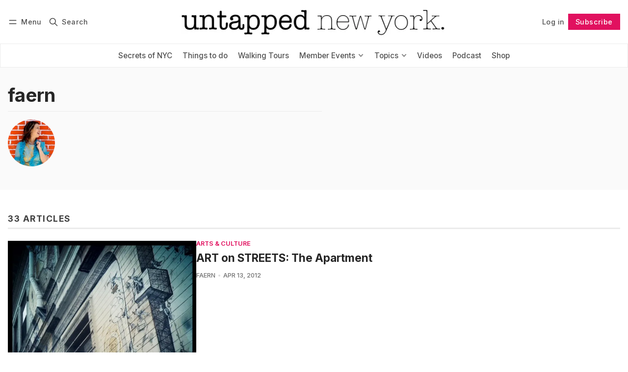

--- FILE ---
content_type: text/html; charset=utf-8
request_url: https://www.untappedcities.com/author/faern/
body_size: 13087
content:
<!DOCTYPE html>
<html lang="en" data-color-scheme="light">
  <head>
    <meta charset="utf-8">
    <meta http-equiv="X-UA-Compatible" content="IE=edge">

    <title>faern - Untapped New York</title>

    <meta name="HandheldFriendly" content="True">
    <meta name="viewport" content="width=device-width, initial-scale=1.0">
    
    <meta name="theme-color" content="#e1115f">


    <link rel="preload" href="https://www.untappedcities.com/assets/dist/app.min.js?v=e3bab541b1" as="script">
    <link rel="preload" href="https://www.untappedcities.com/assets/dist/app.min.css?v=e3bab541b1" as="style">

        <link rel="preconnect" href="https://fonts.googleapis.com">
    <link rel="preconnect" href="https://fonts.gstatic.com" crossorigin>





    <link rel="preload stylesheet" href="https://fonts.googleapis.com/css2?family=Inter:wght@300;400;500;600;700;800&display=swap" 
          as="style" onload="this.onload=null;this.rel='stylesheet'" crossorigin>    
    <style>body { --font-body: 'Inter', sans-serif; --font-headings: 'Inter', sans-serif;}</style>








    <script async defer src="https://www.untappedcities.com/assets/dist/app.min.js?v=e3bab541b1"></script>
    <script id="headerbidder" type="text/javascript" src="//a.publir.com/platform/1343.js"></script>

    <link rel="stylesheet" type="text/css" href="https://www.untappedcities.com/assets/dist/app.min.css?v=e3bab541b1">

    <style>
  :root {
    --global-max-width: 1400px; /* site max width */
    --global-content-width: 700px; /* post-content-width */
    --global-wide-width: 960px; /* site max width */
    --global-radius: 0px; /* default radius */
    --global-gallery-gap: 1em; /* Image gallery distance between images */
    --global-hyphens: none; /* none/auto */
    --global-header-height: 92px;
    --global-theme-notifications: visible; /* visible/hidden */
    --global-progress-bar: visible; /* visible/hidden */
    --global-content-preview-fading: 0%; /* 50%-100% for fading effect */
    --global-scroll-behavior: smooth;
  }
</style>

<script>
  let preferredTheme = localStorage.getItem('PREFERRED_COLOR_SCHEME') || `light`;
  document.documentElement.setAttribute('data-color-scheme', preferredTheme);
  
  // Global values needed
  const themeGlobal = {
    currentPage: parseInt('1'),
    nextPage: parseInt('2'),
    nextPageLink: '',
    maxPages: parseInt('3'), 
    lastPage: `1` === `3` ? true : false,
    postsPerPage: parseInt('12'),
    scrollPos: 0,
    imageLightbox: false
  }

  // Calculate contrast & HSL value;
  function getBrandColorInfo(hexcolor) {
    // get contrast
    if (hexcolor.slice(0, 1) === '#') { hexcolor = hexcolor.slice(1); }
    if (hexcolor.length === 3) { hexcolor = hexcolor.split('').map(function (hex) { return hex + hex;}).join(''); }
    let r = parseInt(hexcolor.substr(0,2),16), g = parseInt(hexcolor.substr(2,2),16), b = parseInt(hexcolor.substr(4,2),16);
    let yiq = ((r * 299) + (g * 587) + (b * 114)) / 1000;
    const colorContrast = (yiq >= 128) ? '#000' : '#fff';

    //get HSL
    r /= 255, g /= 255, b /= 255;
    const max = Math.max(r, g, b), min = Math.min(r, g, b);
    let h, s, l = (max + min)  /  2;  
    if ( max == min ) { h = s = 0; } else {
      let d = max - min;
      s = l > 0.5 ? d / (2 - max - min) : d / (max + min);
      switch(max){
        case r: h = (g - b) / d + (g < b ? 6 : 0); break;
        case g: h = (b - r) / d + 2; break;
        case b: h = (r - g) / d + 4; break;
      }
      h /= 6;
    }
    const colorHSL = [Math.round(h * 360), Math.round(s * 100), Math.round(l * 100)];

    // return
    return { colorContrast, colorHSL }
  };

  const brandColor = getBrandColorInfo("#e1115f");
  let style = document.createElement('style');
  style.innerHTML = `:root { 
    --color-brand-contrast: ${brandColor.colorContrast}; 
    --color-brand-h: ${brandColor.colorHSL[0]};
    --color-brand-s: ${brandColor.colorHSL[1]}%;
    --color-brand-l: ${brandColor.colorHSL[2]}%;
    --color-brand-hsl: ${brandColor.colorHSL[0]} ${brandColor.colorHSL[1]}% ${brandColor.colorHSL[2]}%;
  }`
  document.getElementsByTagName('head')[0].appendChild(style);
</script>

    
    
     

    <link rel="icon" href="https://www.untappedcities.com/content/images/size/w256h256/format/jpeg/2024/03/Untapped-U-Hi-Res.jpg" type="image/jpeg">
    <link rel="canonical" href="https://www.untappedcities.com/author/faern/">
    <meta name="referrer" content="no-referrer-when-downgrade">
    <link rel="next" href="https://www.untappedcities.com/author/faern/page/2/">
    
    <meta property="og:site_name" content="Untapped New York">
    <meta property="og:type" content="profile">
    <meta property="og:title" content="faern - Untapped New York">
    <meta property="og:url" content="https://www.untappedcities.com/author/faern/">
    <meta property="article:publisher" content="https://www.facebook.com/UntappedNY">
    <meta name="twitter:card" content="summary">
    <meta name="twitter:title" content="faern - Untapped New York">
    <meta name="twitter:url" content="https://www.untappedcities.com/author/faern/">
    <meta name="twitter:site" content="@UntappedNY">
    
    <script type="application/ld+json">
{
    "@context": "https://schema.org",
    "@type": "Person",
    "sameAs": [],
    "name": "faern",
    "url": "https://www.untappedcities.com/author/faern/",
    "mainEntityOfPage": "https://www.untappedcities.com/author/faern/"
}
    </script>

    <meta name="generator" content="Ghost 6.10">
    <link rel="alternate" type="application/rss+xml" title="Untapped New York" href="">
    <script defer src="https://cdn.jsdelivr.net/ghost/portal@~2.56/umd/portal.min.js" data-i18n="true" data-ghost="https://www.untappedcities.com/" data-key="f4cfdd035ffd8d4b6a8ac187f6" data-api="https://untapped-new-york.ghost.io/ghost/api/content/" data-locale="en" crossorigin="anonymous"></script><style id="gh-members-styles">.gh-post-upgrade-cta-content,
.gh-post-upgrade-cta {
    display: flex;
    flex-direction: column;
    align-items: center;
    font-family: -apple-system, BlinkMacSystemFont, 'Segoe UI', Roboto, Oxygen, Ubuntu, Cantarell, 'Open Sans', 'Helvetica Neue', sans-serif;
    text-align: center;
    width: 100%;
    color: #ffffff;
    font-size: 16px;
}

.gh-post-upgrade-cta-content {
    border-radius: 8px;
    padding: 40px 4vw;
}

.gh-post-upgrade-cta h2 {
    color: #ffffff;
    font-size: 28px;
    letter-spacing: -0.2px;
    margin: 0;
    padding: 0;
}

.gh-post-upgrade-cta p {
    margin: 20px 0 0;
    padding: 0;
}

.gh-post-upgrade-cta small {
    font-size: 16px;
    letter-spacing: -0.2px;
}

.gh-post-upgrade-cta a {
    color: #ffffff;
    cursor: pointer;
    font-weight: 500;
    box-shadow: none;
    text-decoration: underline;
}

.gh-post-upgrade-cta a:hover {
    color: #ffffff;
    opacity: 0.8;
    box-shadow: none;
    text-decoration: underline;
}

.gh-post-upgrade-cta a.gh-btn {
    display: block;
    background: #ffffff;
    text-decoration: none;
    margin: 28px 0 0;
    padding: 8px 18px;
    border-radius: 4px;
    font-size: 16px;
    font-weight: 600;
}

.gh-post-upgrade-cta a.gh-btn:hover {
    opacity: 0.92;
}</style><script async src="https://js.stripe.com/v3/"></script>
    <script defer src="https://cdn.jsdelivr.net/ghost/sodo-search@~1.8/umd/sodo-search.min.js" data-key="f4cfdd035ffd8d4b6a8ac187f6" data-styles="https://cdn.jsdelivr.net/ghost/sodo-search@~1.8/umd/main.css" data-sodo-search="https://untapped-new-york.ghost.io/" data-locale="en" crossorigin="anonymous"></script>
    
    <link href="https://www.untappedcities.com/webmentions/receive/" rel="webmention">
    <script defer src="/public/cards.min.js?v=e3bab541b1"></script>
    <link rel="stylesheet" type="text/css" href="/public/cards.min.css?v=e3bab541b1">
    <script defer src="/public/comment-counts.min.js?v=e3bab541b1" data-ghost-comments-counts-api="https://www.untappedcities.com/members/api/comments/counts/"></script>
    <script defer src="/public/member-attribution.min.js?v=e3bab541b1"></script>
    <script defer src="/public/ghost-stats.min.js?v=e3bab541b1" data-stringify-payload="false" data-datasource="analytics_events" data-storage="localStorage" data-host="https://www.untappedcities.com/.ghost/analytics/api/v1/page_hit"  tb_site_uuid="3e3b259f-e5a2-4287-97e8-4888d22daaef" tb_post_uuid="undefined" tb_post_type="null" tb_member_uuid="undefined" tb_member_status="undefined"></script><style>:root {--ghost-accent-color: #e1115f;}</style>
    <style>
  .uc-post-book-cta {
    margin: 0 auto 30px;
    max-width: 832px;
    padding-left: 48px;
    padding-right: 48px;
    width: 100%;
    display: grid;
    grid-template-columns: 1fr 50%;
  }

  .uc-post-book-cta-content {
    padding: 1em;
    align-self: center;
    background-color: #f7f5f5;
    height: 100%;
  }

  .uc-post-book-cta-content p {
    font-size: 1.5em;
    line-height: 1.2;
    padding-left: 0;
    padding-right: 0;
  }

  .uc-post-book-cta-content .kg-button-card.kg-align-left {
    margin: 0;
  }

  .uc-post-book-cta-media img {
    width: 100%;
    height: auto;
  }
</style>

<style>
  .post-template.tag-video .post-hero__excerpt {display: none} 
  .post-template.tag-video .hero__media, .post-template.tag-video .post-hero__media { display: none; }
  .youtube-player { padding-bottom: 75%; }
  .menu {
    top: calc(var(--global-header-height) + var(--announce-height));
  }
</style>
<!-- Google tag (gtag.js) -->
<script async src="https://www.googletagmanager.com/gtag/js?id=G-82E9LH2MVG"></script>
<script>
  window.dataLayer = window.dataLayer || [];
  function gtag(){dataLayer.push(arguments);}
  gtag('js', new Date());

  gtag('config', 'G-82E9LH2MVG');
</script>
<meta name="google-site-verification" content="09ZR7EZJRcE9QTXZ8i4LgedIQtuvzGQfvaR7ShjkeZc" />
<meta name="robots" content="max-image-preview:large">
  </head>
  <body class="author-template author-faern "  data-excerpts="true">
    

      <header class="header js-header" data-logo="center" data-style="sticky">
  <div class="container wrapper flex items-center header__container">
    <div class="header__more">
      <button class="btn header__menu-toggle js-menu-toggle" title="Menu" aria-label="Menu">
        <i class="icon icon-menu">
  <svg xmlns="http://www.w3.org/2000/svg" class="icon icon-tabler icon-tabler-menu" width="24" height="24" viewBox="0 0 24 24" stroke-width="2" stroke="currentColor" fill="none" stroke-linecap="round" stroke-linejoin="round">
  <path stroke="none" d="M0 0h24v24H0z" fill="none"></path>
  <path d="M4 8l16 0"></path>
  <path d="M4 16l16 0"></path>
</svg>
</i>        <i class="icon icon-x">
  <svg xmlns="http://www.w3.org/2000/svg" class="icon icon-tabler icon-tabler-x" width="24" height="24" viewBox="0 0 24 24" stroke-width="1.5" stroke="currentColor" fill="none" stroke-linecap="round" stroke-linejoin="round">
  <path stroke="none" d="M0 0h24v24H0z" fill="none"/>
  <line x1="18" y1="6" x2="6" y2="18" />
  <line x1="6" y1="6" x2="18" y2="18" />
</svg>
</i>        <span>Menu</span>
      </button>

      <button class="btn header__search-toggle" data-ghost-search title="Search" aria-label="Search">
        <i class="icon icon-search">
  <svg xmlns="http://www.w3.org/2000/svg" class="icon icon-tabler icon-tabler-search" width="24" height="24" viewBox="0 0 24 24" stroke-width="2" stroke="currentColor" fill="none" stroke-linecap="round" stroke-linejoin="round">
  <path stroke="none" d="M0 0h24v24H0z" fill="none"/>
  <circle cx="10" cy="10" r="7" />
  <line x1="21" y1="21" x2="15" y2="15" />
</svg>



</i>        <span>Search</span>
      </button>
    </div>

    <div class="header__brand">
<a href="https://www.untappedcities.com">          <picture class="dark-theme-logo">
  <source     
    srcset="/content/images/size/w100/format/webp/2024/10/Untapped-New-York-Logo-Dark-Large-New.png 100w,/content/images/size/w300/format/webp/2024/10/Untapped-New-York-Logo-Dark-Large-New.png 300w,/content/images/size/w600/format/webp/2024/10/Untapped-New-York-Logo-Dark-Large-New.png 600w"
    sizes="200px"
    data-sizes="auto"
    type="image/webp"
  >
  <img class="header__logo"
    srcset="/content/images/size/w100/format/webp/2024/10/Untapped-New-York-Logo-Dark-Large-New.png 100w,/content/images/size/w300/format/webp/2024/10/Untapped-New-York-Logo-Dark-Large-New.png 300w,/content/images/size/w600/format/webp/2024/10/Untapped-New-York-Logo-Dark-Large-New.png 600w"
    sizes="200px"
    data-sizes="auto"
    data-src="/content/images/size/w100/2024/10/Untapped-New-York-Logo-Dark-Large-New.png"
    src="/content/images/size/w30/2024/10/Untapped-New-York-Logo-Dark-Large-New.png"
    alt="Untapped New York"
  >
</picture>          <picture class="default-logo">
  <source 
    sizes="(max-width: 800px) 200px, 320px"
    
    
    srcset="/content/images/size/w300/format/webp/2024/10/Untapped-New-York-Black-Logo-Transparency-1.png 300w, /content/images/size/w600/format/webp/2024/10/Untapped-New-York-Black-Logo-Transparency-1.png 600w"
    type="image/webp"
  >
  <img class="header__logo"
    sizes="(max-width: 800px) 200px, 320px"
    
    data-srcset="/content/images/size/w300/2024/10/Untapped-New-York-Black-Logo-Transparency-1.png 300w, /content/images/size/w600/2024/10/Untapped-New-York-Black-Logo-Transparency-1.png 600w"
    srcset="/content/images/size/w30/2024/10/Untapped-New-York-Black-Logo-Transparency-1.png 30w"
    data-src="/content/images/size/w100/2024/10/Untapped-New-York-Black-Logo-Transparency-1.png"
    src="/content/images/size/w30/2024/10/Untapped-New-York-Black-Logo-Transparency-1.png"
    alt="Untapped New York"
    loading="eager"
  >
</picture></a>    </div>

    <div class="header__actions">
          <a href="/signin/" class="btn signin-link radius" data-portal="signin">Log in</a>
          <a href="/signup/" class="btn signup-link btn--brand radius" data-portal="signup">Subscribe</a>
        

      <div class="member-menu js-member-menu">
      <a href="/signup/" data-portal="signup" class="signup-link">
        <i class="icon icon-arrow-up-right icon--sm">
  <svg xmlns="http://www.w3.org/2000/svg" class="icon icon-tabler icon-tabler-arrow-up-right" width="24" height="24" viewBox="0 0 24 24" stroke-width="2" stroke="currentColor" fill="none" stroke-linecap="round" stroke-linejoin="round">
  <path stroke="none" d="M0 0h24v24H0z" fill="none"/>
  <line x1="17" y1="7" x2="7" y2="17" />
  <polyline points="8 7 17 7 17 16" />
</svg>



</i>Sign up
      </a>

      <a href="/signin/" data-portal="signin" class="signin-link">
        <i class="icon icon-login icon--sm">
  <svg xmlns="http://www.w3.org/2000/svg" width="24" height="24" viewBox="0 0 24 24" fill="none" stroke="currentColor" stroke-width="2" stroke-linecap="round" stroke-linejoin="round" class="feather feather-log-in">
  <path d="M15 3h4a2 2 0 0 1 2 2v14a2 2 0 0 1-2 2h-4"></path>
  <polyline points="10 17 15 12 10 7"></polyline>
  <line x1="15" y1="12" x2="3" y2="12"></line>
</svg>
</i>Sign in
      </a>
</div>    </div>
  </div>
</header>

<div class="header-menu">
  <div class="container wrapper flex">

    <nav class="header-menu-nav">
      <ul class="nav">
    <li class="nav-secrets-of-nyc" 
      data-label="Secrets of NYC" data-length="14">
      <a href="https://www.untappedcities.com/tag/secrets-of-nyc/">
        <span>Secrets of NYC</span>
      </a>
    </li>
    <li class="nav-things-to-do" 
      data-label="Things to do" data-length="12">
      <a href="https://www.untappedcities.com/tag/things-to-do/">
        <span>Things to do</span>
      </a>
    </li>
    <li class="nav-walking-tours" 
      data-label="Walking Tours" data-length="13">
      <a href="https://untappednewyorktours.com/">
        <span>Walking Tours</span>
      </a>
    </li>
    <li class="nav-member-events" 
      data-label="Member Events" data-length="13">
      <a href="https://www.untappedcities.com/insiders/events/">
        <span>Member Events</span>
      </a>
    </li>
    <li class="nav-become-a-member is-subitem" 
      data-label="- Become a Member" data-length="17">
      <a href="https://www.untappedcities.com/membership/">
        <span>- Become a Member</span>
      </a>
    </li>
    <li class="nav-my-account is-subitem" 
      data-label="- My Account" data-length="12">
      <a href="https://www.untappedcities.com/#/portal/signin">
        <span>- My Account</span>
      </a>
    </li>
    <li class="nav-upcoming-events is-subitem" 
      data-label="- Upcoming Events" data-length="17">
      <a href="https://www.untappedcities.com/insiders/events/">
        <span>- Upcoming Events</span>
      </a>
    </li>
    <li class="nav-on-demand-videos is-subitem" 
      data-label="- On-Demand Videos" data-length="18">
      <a href="https://www.untappedcities.com/video/">
        <span>- On-Demand Videos</span>
      </a>
    </li>
    <li class="nav-gift-membership is-subitem" 
      data-label="- Gift Membership" data-length="17">
      <a href="https://www.untappedcities.com/gift-subscription/">
        <span>- Gift Membership</span>
      </a>
    </li>
    <li class="nav-topics" 
      data-label="Topics" data-length="6">
      <a href="#">
        <span>Topics</span>
      </a>
    </li>
    <li class="nav-abandoned is-subitem" 
      data-label="- Abandoned" data-length="11">
      <a href="https://www.untappedcities.com/tag/abandoned/">
        <span>- Abandoned</span>
      </a>
    </li>
    <li class="nav-architecture is-subitem" 
      data-label="- Architecture" data-length="14">
      <a href="https://www.untappedcities.com/tag/architecture/">
        <span>- Architecture</span>
      </a>
    </li>
    <li class="nav-arts-culture is-subitem" 
      data-label="- Arts &amp; Culture" data-length="16">
      <a href="https://www.untappedcities.com/tag/culture/">
        <span>- Arts &amp; Culture</span>
      </a>
    </li>
    <li class="nav-behind-the-scenes is-subitem" 
      data-label="- Behind the Scenes" data-length="19">
      <a href="https://www.untappedcities.com/tag/behind-the-scenes/">
        <span>- Behind the Scenes</span>
      </a>
    </li>
    <li class="nav-film-locations is-subitem" 
      data-label="- Film Locations" data-length="16">
      <a href="https://www.untappedcities.com/tag/film-locations/">
        <span>- Film Locations</span>
      </a>
    </li>
    <li class="nav-food-drink is-subitem" 
      data-label="- Food &amp; Drink" data-length="14">
      <a href="https://www.untappedcities.com/tag/food/">
        <span>- Food &amp; Drink</span>
      </a>
    </li>
    <li class="nav-transit is-subitem" 
      data-label="- Transit" data-length="9">
      <a href="https://www.untappedcities.com/tag/transit/">
        <span>- Transit</span>
      </a>
    </li>
    <li class="nav-videos" 
      data-label="Videos" data-length="6">
      <a href="https://www.untappedcities.com/video/">
        <span>Videos</span>
      </a>
    </li>
    <li class="nav-podcast" 
      data-label="Podcast" data-length="7">
      <a href="https://www.untappedcities.com/podcast/">
        <span>Podcast</span>
      </a>
    </li>
    <li class="nav-shop" 
      data-label="Shop" data-length="4">
      <a href="https://untapped-cities.square.site/">
        <span>Shop</span>
      </a>
    </li>
</ul>
    </nav>

  </div>
</div>



      <div class="menu js-menu">
  <div class="container wrapper">
    <div class="menu__content">
      <nav class="menu__navigation">
        <ul class="nav">
    <li class="nav-secrets-of-nyc" 
      data-label="Secrets of NYC" data-length="14">
      <a href="https://www.untappedcities.com/tag/secrets-of-nyc/">
        <span>Secrets of NYC</span>
      </a>
    </li>
    <li class="nav-things-to-do" 
      data-label="Things to do" data-length="12">
      <a href="https://www.untappedcities.com/tag/things-to-do/">
        <span>Things to do</span>
      </a>
    </li>
    <li class="nav-walking-tours" 
      data-label="Walking Tours" data-length="13">
      <a href="https://untappednewyorktours.com/">
        <span>Walking Tours</span>
      </a>
    </li>
    <li class="nav-member-events" 
      data-label="Member Events" data-length="13">
      <a href="https://www.untappedcities.com/insiders/events/">
        <span>Member Events</span>
      </a>
    </li>
    <li class="nav-become-a-member is-subitem" 
      data-label="- Become a Member" data-length="17">
      <a href="https://www.untappedcities.com/membership/">
        <span>- Become a Member</span>
      </a>
    </li>
    <li class="nav-my-account is-subitem" 
      data-label="- My Account" data-length="12">
      <a href="https://www.untappedcities.com/#/portal/signin">
        <span>- My Account</span>
      </a>
    </li>
    <li class="nav-upcoming-events is-subitem" 
      data-label="- Upcoming Events" data-length="17">
      <a href="https://www.untappedcities.com/insiders/events/">
        <span>- Upcoming Events</span>
      </a>
    </li>
    <li class="nav-on-demand-videos is-subitem" 
      data-label="- On-Demand Videos" data-length="18">
      <a href="https://www.untappedcities.com/video/">
        <span>- On-Demand Videos</span>
      </a>
    </li>
    <li class="nav-gift-membership is-subitem" 
      data-label="- Gift Membership" data-length="17">
      <a href="https://www.untappedcities.com/gift-subscription/">
        <span>- Gift Membership</span>
      </a>
    </li>
    <li class="nav-topics" 
      data-label="Topics" data-length="6">
      <a href="#">
        <span>Topics</span>
      </a>
    </li>
    <li class="nav-abandoned is-subitem" 
      data-label="- Abandoned" data-length="11">
      <a href="https://www.untappedcities.com/tag/abandoned/">
        <span>- Abandoned</span>
      </a>
    </li>
    <li class="nav-architecture is-subitem" 
      data-label="- Architecture" data-length="14">
      <a href="https://www.untappedcities.com/tag/architecture/">
        <span>- Architecture</span>
      </a>
    </li>
    <li class="nav-arts-culture is-subitem" 
      data-label="- Arts &amp; Culture" data-length="16">
      <a href="https://www.untappedcities.com/tag/culture/">
        <span>- Arts &amp; Culture</span>
      </a>
    </li>
    <li class="nav-behind-the-scenes is-subitem" 
      data-label="- Behind the Scenes" data-length="19">
      <a href="https://www.untappedcities.com/tag/behind-the-scenes/">
        <span>- Behind the Scenes</span>
      </a>
    </li>
    <li class="nav-film-locations is-subitem" 
      data-label="- Film Locations" data-length="16">
      <a href="https://www.untappedcities.com/tag/film-locations/">
        <span>- Film Locations</span>
      </a>
    </li>
    <li class="nav-food-drink is-subitem" 
      data-label="- Food &amp; Drink" data-length="14">
      <a href="https://www.untappedcities.com/tag/food/">
        <span>- Food &amp; Drink</span>
      </a>
    </li>
    <li class="nav-transit is-subitem" 
      data-label="- Transit" data-length="9">
      <a href="https://www.untappedcities.com/tag/transit/">
        <span>- Transit</span>
      </a>
    </li>
    <li class="nav-videos" 
      data-label="Videos" data-length="6">
      <a href="https://www.untappedcities.com/video/">
        <span>Videos</span>
      </a>
    </li>
    <li class="nav-podcast" 
      data-label="Podcast" data-length="7">
      <a href="https://www.untappedcities.com/podcast/">
        <span>Podcast</span>
      </a>
    </li>
    <li class="nav-shop" 
      data-label="Shop" data-length="4">
      <a href="https://untapped-cities.square.site/">
        <span>Shop</span>
      </a>
    </li>
</ul>

          <ul class="nav secondary submenu">
    <li class="nav-advertise-with-us" 
      data-label="Advertise with us" data-length="17">
      <a href="https://www.untappedcities.com/advertise/">
        <span>Advertise with us</span>
      </a>
    </li>
    <li class="nav-about-untapped" 
      data-label="About Untapped" data-length="14">
      <a href="https://www.untappedcities.com/about/">
        <span>About Untapped</span>
      </a>
    </li>
    <li class="nav-jobs-internships" 
      data-label="Jobs &amp; Internships" data-length="18">
      <a href="https://www.untappedcities.com/join-us/">
        <span>Jobs &amp; Internships</span>
      </a>
    </li>
    <li class="nav-terms-conditions" 
      data-label="Terms &amp; Conditions" data-length="18">
      <a href="https://www.untappedcities.com/terms-of-use/">
        <span>Terms &amp; Conditions</span>
      </a>
    </li>
    <li class="nav-members-faq" 
      data-label="Members FAQ" data-length="11">
      <a href="https://www.untappedcities.com/insiders-faq/">
        <span>Members FAQ</span>
      </a>
    </li>
    <li class="nav-privacy-policy" 
      data-label="Privacy Policy" data-length="14">
      <a href="https://www.untappedcities.com/privacy-policy/">
        <span>Privacy Policy</span>
      </a>
    </li>
    <li class="nav-eu-privacy-information" 
      data-label="EU Privacy Information" data-length="22">
      <a href="https://www.untappedcities.com/eu-privacy-information/">
        <span>EU Privacy Information</span>
      </a>
    </li>
    <li class="nav-gdpr" 
      data-label="GDPR" data-length="4">
      <a href="https://www.untappedcities.com/gdpr/">
        <span>GDPR</span>
      </a>
    </li>
    <li class="nav-accessibility-statement" 
      data-label="Accessibility Statement" data-length="23">
      <a href="https://www.untappedcities.com/accessibility-statement/">
        <span>Accessibility Statement</span>
      </a>
    </li>
    <li class="nav-contact-us" 
      data-label="Contact Us" data-length="10">
      <a href="https://www.untappedcities.com/contact/">
        <span>Contact Us</span>
      </a>
    </li>
</ul>
      </nav>

      <div class="menu__posts">
        <span class="menu__posts-title">Latest news</span>
            <article class="post-card has-img horizontal js-post-card">

  <div class="post-card__content flex flex-col ">
      <a class="post-tag mr-sm tag-insiders-events" href="/tag/insiders-events/" aria-label="Insiders Events"
        
      >Insiders Events</a>

      <h2 class="post-card__title"><a href="https://www.untappedcities.com/last-stop-photo-book-talk-with-brian-rose/">Last Stop: Photo Book Talk with Brian Rose</a></h2>
    
    <p class="post-card__excerpt opacity-080">
      Discover what&#39;s at the end of every subway line in NYC!
    </p>

    <div class="post-info">
  <ul class="post-info__avatars">
        <li class="author-avatar has-image">
          <a href="/author/nicole/" title="Nicole Saraniero" aria-label="Nicole Saraniero">
              <picture class="">
  <source 
    sizes="60px"
    data-sizes="auto"
    srcset="https://www.gravatar.com/avatar/f94143a33c8ae1a34a658a66df656f80?s&#x3D;250&amp;r&#x3D;x&amp;d&#x3D;mp 30w"
    data-srcset="https://www.gravatar.com/avatar/f94143a33c8ae1a34a658a66df656f80?s&#x3D;250&amp;r&#x3D;x&amp;d&#x3D;mp 30w, https://www.gravatar.com/avatar/f94143a33c8ae1a34a658a66df656f80?s&#x3D;250&amp;r&#x3D;x&amp;d&#x3D;mp 100w"
    type="image/webp"
  >
  <img class="lazyload"
    sizes="60px"
    data-sizes="auto"
    data-srcset="https://www.gravatar.com/avatar/f94143a33c8ae1a34a658a66df656f80?s&#x3D;250&amp;r&#x3D;x&amp;d&#x3D;mp 30w, https://www.gravatar.com/avatar/f94143a33c8ae1a34a658a66df656f80?s&#x3D;250&amp;r&#x3D;x&amp;d&#x3D;mp 100w"
    srcset="https://www.gravatar.com/avatar/f94143a33c8ae1a34a658a66df656f80?s&#x3D;250&amp;r&#x3D;x&amp;d&#x3D;mp 30w"
    data-src="https://www.gravatar.com/avatar/f94143a33c8ae1a34a658a66df656f80?s&#x3D;250&amp;r&#x3D;x&amp;d&#x3D;mp"
    src="https://www.gravatar.com/avatar/f94143a33c8ae1a34a658a66df656f80?s&#x3D;250&amp;r&#x3D;x&amp;d&#x3D;mp"
    alt="Nicole Saraniero"
    
  >
</picture>          </a>
        </li>
  </ul>
  
    <span class="post-info__authors"><a href="/author/nicole/">Nicole Saraniero</a></span>
  
  <time datetime="2025-12-29">Dec 29, 2025</time> 

</div>  </div>
</article>            <article class="post-card has-img horizontal js-post-card">

  <div class="post-card__content flex flex-col ">
      <a class="post-tag mr-sm tag-secrets-of-nyc" href="/tag/secrets-of-nyc/" aria-label="Secrets of NYC"
        
      >Secrets of NYC</a>

      <h2 class="post-card__title"><a href="https://www.untappedcities.com/new-crystal-designs-unveiled-for-times-square-new-years-eve-ball/">New Crystal Designs Unveiled for Times Square New Year’s Eve Ball</a></h2>
    
    <p class="post-card__excerpt opacity-080">
      The new designs are inspired by America&#39;s 250th anniversary!
    </p>

    <div class="post-info">
  <ul class="post-info__avatars">
        <li class="author-avatar has-image">
          <a href="/author/nicole/" title="Nicole Saraniero" aria-label="Nicole Saraniero">
              <picture class="">
  <source 
    sizes="60px"
    data-sizes="auto"
    srcset="https://www.gravatar.com/avatar/f94143a33c8ae1a34a658a66df656f80?s&#x3D;250&amp;r&#x3D;x&amp;d&#x3D;mp 30w"
    data-srcset="https://www.gravatar.com/avatar/f94143a33c8ae1a34a658a66df656f80?s&#x3D;250&amp;r&#x3D;x&amp;d&#x3D;mp 30w, https://www.gravatar.com/avatar/f94143a33c8ae1a34a658a66df656f80?s&#x3D;250&amp;r&#x3D;x&amp;d&#x3D;mp 100w"
    type="image/webp"
  >
  <img class="lazyload"
    sizes="60px"
    data-sizes="auto"
    data-srcset="https://www.gravatar.com/avatar/f94143a33c8ae1a34a658a66df656f80?s&#x3D;250&amp;r&#x3D;x&amp;d&#x3D;mp 30w, https://www.gravatar.com/avatar/f94143a33c8ae1a34a658a66df656f80?s&#x3D;250&amp;r&#x3D;x&amp;d&#x3D;mp 100w"
    srcset="https://www.gravatar.com/avatar/f94143a33c8ae1a34a658a66df656f80?s&#x3D;250&amp;r&#x3D;x&amp;d&#x3D;mp 30w"
    data-src="https://www.gravatar.com/avatar/f94143a33c8ae1a34a658a66df656f80?s&#x3D;250&amp;r&#x3D;x&amp;d&#x3D;mp"
    src="https://www.gravatar.com/avatar/f94143a33c8ae1a34a658a66df656f80?s&#x3D;250&amp;r&#x3D;x&amp;d&#x3D;mp"
    alt="Nicole Saraniero"
    
  >
</picture>          </a>
        </li>
  </ul>
  
    <span class="post-info__authors"><a href="/author/nicole/">Nicole Saraniero</a></span>
  
  <time datetime="2025-12-29">Dec 29, 2025</time> 

</div>  </div>
</article>            <article class="post-card has-img horizontal js-post-card">

  <div class="post-card__content flex flex-col ">
      <a class="post-tag mr-sm tag-transit" href="/tag/transit/" aria-label="Transit"
        
      >Transit</a>

      <h2 class="post-card__title"><a href="https://www.untappedcities.com/goodbye-metrocard-nyc/">👋 How to Say Goodbye to the MetroCard in NYC</a></h2>
    
    <p class="post-card__excerpt opacity-080">
      December 31, 2025, is the last day subway riders will be able to purchase a new MetroCard!
    </p>

    <div class="post-info">
  <ul class="post-info__avatars">
        <li class="author-avatar has-image">
          <a href="/author/nicole/" title="Nicole Saraniero" aria-label="Nicole Saraniero">
              <picture class="">
  <source 
    sizes="60px"
    data-sizes="auto"
    srcset="https://www.gravatar.com/avatar/f94143a33c8ae1a34a658a66df656f80?s&#x3D;250&amp;r&#x3D;x&amp;d&#x3D;mp 30w"
    data-srcset="https://www.gravatar.com/avatar/f94143a33c8ae1a34a658a66df656f80?s&#x3D;250&amp;r&#x3D;x&amp;d&#x3D;mp 30w, https://www.gravatar.com/avatar/f94143a33c8ae1a34a658a66df656f80?s&#x3D;250&amp;r&#x3D;x&amp;d&#x3D;mp 100w"
    type="image/webp"
  >
  <img class="lazyload"
    sizes="60px"
    data-sizes="auto"
    data-srcset="https://www.gravatar.com/avatar/f94143a33c8ae1a34a658a66df656f80?s&#x3D;250&amp;r&#x3D;x&amp;d&#x3D;mp 30w, https://www.gravatar.com/avatar/f94143a33c8ae1a34a658a66df656f80?s&#x3D;250&amp;r&#x3D;x&amp;d&#x3D;mp 100w"
    srcset="https://www.gravatar.com/avatar/f94143a33c8ae1a34a658a66df656f80?s&#x3D;250&amp;r&#x3D;x&amp;d&#x3D;mp 30w"
    data-src="https://www.gravatar.com/avatar/f94143a33c8ae1a34a658a66df656f80?s&#x3D;250&amp;r&#x3D;x&amp;d&#x3D;mp"
    src="https://www.gravatar.com/avatar/f94143a33c8ae1a34a658a66df656f80?s&#x3D;250&amp;r&#x3D;x&amp;d&#x3D;mp"
    alt="Nicole Saraniero"
    
  >
</picture>          </a>
        </li>
  </ul>
  
    <span class="post-info__authors"><a href="/author/nicole/">Nicole Saraniero</a></span>
  
  <time datetime="2025-12-29">Dec 29, 2025</time> 

</div>  </div>
</article>      </div>
    </div>
  </div>

  <div class="w-100 mt border-top">
    <div class="menu__actions">
          <a href="/signin/" data-portal="signin" class="btn signin-link radius">
            Log in
          </a>
          <a href="/signup/" data-portal="signup" class="btn signup-link btn--brand radius">
            Subscribe
          </a>

      <span class="flex-1"></span>

      <div class="social-links items-center mb">
        <span class="fw-600 mr-sm">Follow</span>
          <a href="https://www.facebook.com/UntappedNY" class="facebook" aria-label="Facebook"><i class="icon icon-facebook icon--sm filled">
  <svg xmlns="http://www.w3.org/2000/svg" class="icon icon-tabler icon-tabler-brand-facebook" width="24" height="24" viewBox="0 0 24 24" stroke-width="2" stroke="currentColor" fill="none" stroke-linecap="round" stroke-linejoin="round">
  <path stroke="none" d="M0 0h24v24H0z" fill="none"/>
  <path d="M7 10v4h3v7h4v-7h3l1 -4h-4v-2a1 1 0 0 1 1 -1h3v-4h-3a5 5 0 0 0 -5 5v2h-3" />
</svg>



</i><span>Facebook</span></a>

  <a href="https://x.com/UntappedNY" class="twitter" aria-label="Twitter"><i class="icon icon-twitter-x icon--sm">
  <svg xmlns="http://www.w3.org/2000/svg" class="icon icon-tabler icon-tabler-brand-x" width="24" height="24" viewBox="0 0 24 24" stroke-width="2" stroke="currentColor" fill="none" stroke-linecap="round" stroke-linejoin="round">
  <path stroke="none" d="M0 0h24v24H0z" fill="none"></path>
  <path d="M4 4l11.733 16h4.267l-11.733 -16z"></path>
  <path d="M4 20l6.768 -6.768m2.46 -2.46l6.772 -6.772"></path>
</svg>
</i><span>Twitter</span></a>

<a href="https://www.untappedcities.com/latest/rss" class="rss" aria-label="RSS"><i class="icon icon-rss icon--sm">
  <svg xmlns="http://www.w3.org/2000/svg" class="icon icon-tabler icon-tabler-rss" width="24" height="24" viewBox="0 0 24 24" stroke-width="2" stroke="currentColor" fill="none" stroke-linecap="round" stroke-linejoin="round">
  <path stroke="none" d="M0 0h24v24H0z" fill="none"/>
  <circle cx="5" cy="19" r="1" />
  <path d="M4 4a16 16 0 0 1 16 16" />
  <path d="M4 11a9 9 0 0 1 9 9" />
</svg>



</i><span>RSS</span></a>









      </div>
    </div>
  </div>
</div>
    <main class="main flex-1">
      
  <div class="bg-acc">
    <div class="container wrapper">
      <div class="author-profile">
        <div class="author-profile__header">
          <h1 class="author-profile__name">faern</h1>
          <ul class="author-profile__social ">
          </ul>
        </div>
        <div class="author-profile__content">
            <figure class="author-profile__media">
              <picture class="">
  <source 
    sizes="100px"
    data-sizes="auto"
    srcset="https://secure.gravatar.com/avatar/aee53875795198fdc9eefe0bd079064b?s&#x3D;3000&amp;d&#x3D;mm&amp;r&#x3D;g 30w"
    data-srcset="https://secure.gravatar.com/avatar/aee53875795198fdc9eefe0bd079064b?s&#x3D;3000&amp;d&#x3D;mm&amp;r&#x3D;g 100w, https://secure.gravatar.com/avatar/aee53875795198fdc9eefe0bd079064b?s&#x3D;3000&amp;d&#x3D;mm&amp;r&#x3D;g 300w"
    type="image/webp"
  >
  <img class="lazyload author-profile__img"
    sizes="100px"
    data-sizes="auto"
    data-srcset="https://secure.gravatar.com/avatar/aee53875795198fdc9eefe0bd079064b?s&#x3D;3000&amp;d&#x3D;mm&amp;r&#x3D;g 100w, https://secure.gravatar.com/avatar/aee53875795198fdc9eefe0bd079064b?s&#x3D;3000&amp;d&#x3D;mm&amp;r&#x3D;g 300w"
    srcset="https://secure.gravatar.com/avatar/aee53875795198fdc9eefe0bd079064b?s&#x3D;3000&amp;d&#x3D;mm&amp;r&#x3D;g 30w"
    data-src="https://secure.gravatar.com/avatar/aee53875795198fdc9eefe0bd079064b?s&#x3D;3000&amp;d&#x3D;mm&amp;r&#x3D;g"
    src="https://secure.gravatar.com/avatar/aee53875795198fdc9eefe0bd079064b?s&#x3D;3000&amp;d&#x3D;mm&amp;r&#x3D;g"
    alt="faern"
    
  >
</picture>            </figure>

          
        </div>
      </div>
    </div>
  </div>

  <div class="container wrapper">
    <span class="section-title xs">
      33 articles
      
    </span>
    
    <div class="flex flex-col gap-150 mb-lg max-w-60">
        <article class="post-card has-img horizontal js-post-card">
<a class="post-card__media" href="https://www.untappedcities.com/art-on-streets-the-apartment/">        <figure>
          <picture class="">
  <source 
    sizes="280px"
    data-sizes="auto"
    srcset="/content/images/size/w30/wp-content/uploads/2012/04/theapartment_art-on-streets_san-francisco.jpg 30w"
    data-srcset="/content/images/size/w300/format/webp/wp-content/uploads/2012/04/theapartment_art-on-streets_san-francisco.jpg 300w, /content/images/size/w600/format/webp/wp-content/uploads/2012/04/theapartment_art-on-streets_san-francisco.jpg 600w, /content/images/size/w1000/format/webp/wp-content/uploads/2012/04/theapartment_art-on-streets_san-francisco.jpg 1000w"
    type="image/webp"
  >
  <img class="lazyload"
    sizes="280px"
    data-sizes="auto"
    data-srcset="/content/images/size/w300/wp-content/uploads/2012/04/theapartment_art-on-streets_san-francisco.jpg 300w, /content/images/size/w600/wp-content/uploads/2012/04/theapartment_art-on-streets_san-francisco.jpg 600w, /content/images/size/w1000/wp-content/uploads/2012/04/theapartment_art-on-streets_san-francisco.jpg 1000w"
    srcset="/content/images/size/w30/wp-content/uploads/2012/04/theapartment_art-on-streets_san-francisco.jpg 30w"
    data-src="/content/images/size/w100/wp-content/uploads/2012/04/theapartment_art-on-streets_san-francisco.jpg"
    src="/content/images/size/w30/wp-content/uploads/2012/04/theapartment_art-on-streets_san-francisco.jpg"
    alt="ART on STREETS: The Apartment"
    
  >
</picture>        </figure>
</a>
  <div class="post-card__content flex flex-col ">
      <a class="post-tag mr-sm tag-culture" href="/tag/culture/" aria-label="Arts &amp; Culture"
        
      >Arts &amp; Culture</a>

      <h2 class="post-card__title"><a href="https://www.untappedcities.com/art-on-streets-the-apartment/">ART on STREETS: The Apartment</a></h2>

    <p class="post-card__excerpt opacity-080">
      One of the most enjoyable things about living in the city of San Francisco is how visually dynamic it is.
    </p>

    <div class="post-info">
  <ul class="post-info__avatars">
        <li class="author-avatar has-image">
          <a href="/author/faern/" title="faern" aria-label="faern">
              <picture class="">
  <source 
    sizes="60px"
    data-sizes="auto"
    srcset="https://secure.gravatar.com/avatar/aee53875795198fdc9eefe0bd079064b?s&#x3D;3000&amp;d&#x3D;mm&amp;r&#x3D;g 30w"
    data-srcset="https://secure.gravatar.com/avatar/aee53875795198fdc9eefe0bd079064b?s&#x3D;3000&amp;d&#x3D;mm&amp;r&#x3D;g 30w, https://secure.gravatar.com/avatar/aee53875795198fdc9eefe0bd079064b?s&#x3D;3000&amp;d&#x3D;mm&amp;r&#x3D;g 100w"
    type="image/webp"
  >
  <img class="lazyload"
    sizes="60px"
    data-sizes="auto"
    data-srcset="https://secure.gravatar.com/avatar/aee53875795198fdc9eefe0bd079064b?s&#x3D;3000&amp;d&#x3D;mm&amp;r&#x3D;g 30w, https://secure.gravatar.com/avatar/aee53875795198fdc9eefe0bd079064b?s&#x3D;3000&amp;d&#x3D;mm&amp;r&#x3D;g 100w"
    srcset="https://secure.gravatar.com/avatar/aee53875795198fdc9eefe0bd079064b?s&#x3D;3000&amp;d&#x3D;mm&amp;r&#x3D;g 30w"
    data-src="https://secure.gravatar.com/avatar/aee53875795198fdc9eefe0bd079064b?s&#x3D;3000&amp;d&#x3D;mm&amp;r&#x3D;g"
    src="https://secure.gravatar.com/avatar/aee53875795198fdc9eefe0bd079064b?s&#x3D;3000&amp;d&#x3D;mm&amp;r&#x3D;g"
    alt="faern"
    
  >
</picture>          </a>
        </li>
  </ul>
  
    <span class="post-info__authors"><a href="/author/faern/">faern</a></span>
  
  <time datetime="2012-04-13">Apr 13, 2012</time> 

</div>  </div>
</article>        <article class="post-card has-img horizontal js-post-card">
<a class="post-card__media" href="https://www.untappedcities.com/art-on-streets-swoon-in-the-mission/">        <figure>
          <picture class="">
  <source 
    sizes="280px"
    data-sizes="auto"
    srcset="/content/images/size/w30/wp-content/uploads/2012/03/swoon-310_sm.jpg 30w"
    data-srcset="/content/images/size/w300/format/webp/wp-content/uploads/2012/03/swoon-310_sm.jpg 300w, /content/images/size/w600/format/webp/wp-content/uploads/2012/03/swoon-310_sm.jpg 600w, /content/images/size/w1000/format/webp/wp-content/uploads/2012/03/swoon-310_sm.jpg 1000w"
    type="image/webp"
  >
  <img class="lazyload"
    sizes="280px"
    data-sizes="auto"
    data-srcset="/content/images/size/w300/wp-content/uploads/2012/03/swoon-310_sm.jpg 300w, /content/images/size/w600/wp-content/uploads/2012/03/swoon-310_sm.jpg 600w, /content/images/size/w1000/wp-content/uploads/2012/03/swoon-310_sm.jpg 1000w"
    srcset="/content/images/size/w30/wp-content/uploads/2012/03/swoon-310_sm.jpg 30w"
    data-src="/content/images/size/w100/wp-content/uploads/2012/03/swoon-310_sm.jpg"
    src="/content/images/size/w30/wp-content/uploads/2012/03/swoon-310_sm.jpg"
    alt="ART on STREETS: Swoon in the Mission"
    
  >
</picture>        </figure>
</a>
  <div class="post-card__content flex flex-col ">
      <a class="post-tag mr-sm tag-culture" href="/tag/culture/" aria-label="Arts &amp; Culture"
        
      >Arts &amp; Culture</a>

      <h2 class="post-card__title"><a href="https://www.untappedcities.com/art-on-streets-swoon-in-the-mission/">ART on STREETS: Swoon in the Mission</a></h2>

    <p class="post-card__excerpt opacity-080">
      One of the most enjoyable things about living in the city of San Francisco is how visually dynamic it is.
    </p>

    <div class="post-info">
  <ul class="post-info__avatars">
        <li class="author-avatar has-image">
          <a href="/author/faern/" title="faern" aria-label="faern">
              <picture class="">
  <source 
    sizes="60px"
    data-sizes="auto"
    srcset="https://secure.gravatar.com/avatar/aee53875795198fdc9eefe0bd079064b?s&#x3D;3000&amp;d&#x3D;mm&amp;r&#x3D;g 30w"
    data-srcset="https://secure.gravatar.com/avatar/aee53875795198fdc9eefe0bd079064b?s&#x3D;3000&amp;d&#x3D;mm&amp;r&#x3D;g 30w, https://secure.gravatar.com/avatar/aee53875795198fdc9eefe0bd079064b?s&#x3D;3000&amp;d&#x3D;mm&amp;r&#x3D;g 100w"
    type="image/webp"
  >
  <img class="lazyload"
    sizes="60px"
    data-sizes="auto"
    data-srcset="https://secure.gravatar.com/avatar/aee53875795198fdc9eefe0bd079064b?s&#x3D;3000&amp;d&#x3D;mm&amp;r&#x3D;g 30w, https://secure.gravatar.com/avatar/aee53875795198fdc9eefe0bd079064b?s&#x3D;3000&amp;d&#x3D;mm&amp;r&#x3D;g 100w"
    srcset="https://secure.gravatar.com/avatar/aee53875795198fdc9eefe0bd079064b?s&#x3D;3000&amp;d&#x3D;mm&amp;r&#x3D;g 30w"
    data-src="https://secure.gravatar.com/avatar/aee53875795198fdc9eefe0bd079064b?s&#x3D;3000&amp;d&#x3D;mm&amp;r&#x3D;g"
    src="https://secure.gravatar.com/avatar/aee53875795198fdc9eefe0bd079064b?s&#x3D;3000&amp;d&#x3D;mm&amp;r&#x3D;g"
    alt="faern"
    
  >
</picture>          </a>
        </li>
  </ul>
  
    <span class="post-info__authors"><a href="/author/faern/">faern</a></span>
  
  <time datetime="2012-03-15">Mar 15, 2012</time> 

</div>  </div>
</article>        <article class="post-card has-img horizontal js-post-card">
<a class="post-card__media" href="https://www.untappedcities.com/art-on-streets-flowers-no-more/">        <figure>
          <picture class="">
  <source 
    sizes="280px"
    data-sizes="auto"
    srcset="/content/images/size/w30/wp-content/uploads/2012/03/art-on-streets.jpg 30w"
    data-srcset="/content/images/size/w300/format/webp/wp-content/uploads/2012/03/art-on-streets.jpg 300w, /content/images/size/w600/format/webp/wp-content/uploads/2012/03/art-on-streets.jpg 600w, /content/images/size/w1000/format/webp/wp-content/uploads/2012/03/art-on-streets.jpg 1000w"
    type="image/webp"
  >
  <img class="lazyload"
    sizes="280px"
    data-sizes="auto"
    data-srcset="/content/images/size/w300/wp-content/uploads/2012/03/art-on-streets.jpg 300w, /content/images/size/w600/wp-content/uploads/2012/03/art-on-streets.jpg 600w, /content/images/size/w1000/wp-content/uploads/2012/03/art-on-streets.jpg 1000w"
    srcset="/content/images/size/w30/wp-content/uploads/2012/03/art-on-streets.jpg 30w"
    data-src="/content/images/size/w100/wp-content/uploads/2012/03/art-on-streets.jpg"
    src="/content/images/size/w30/wp-content/uploads/2012/03/art-on-streets.jpg"
    alt="ART on STREETS: Flowers No More"
    
  >
</picture>        </figure>
</a>
  <div class="post-card__content flex flex-col ">
      <a class="post-tag mr-sm tag-culture" href="/tag/culture/" aria-label="Arts &amp; Culture"
        
      >Arts &amp; Culture</a>

      <h2 class="post-card__title"><a href="https://www.untappedcities.com/art-on-streets-flowers-no-more/">ART on STREETS: Flowers No More</a></h2>

    <p class="post-card__excerpt opacity-080">
      One of the most enjoyable things about living in the city of San Francisco is how visually dynamic it is.
    </p>

    <div class="post-info">
  <ul class="post-info__avatars">
        <li class="author-avatar has-image">
          <a href="/author/faern/" title="faern" aria-label="faern">
              <picture class="">
  <source 
    sizes="60px"
    data-sizes="auto"
    srcset="https://secure.gravatar.com/avatar/aee53875795198fdc9eefe0bd079064b?s&#x3D;3000&amp;d&#x3D;mm&amp;r&#x3D;g 30w"
    data-srcset="https://secure.gravatar.com/avatar/aee53875795198fdc9eefe0bd079064b?s&#x3D;3000&amp;d&#x3D;mm&amp;r&#x3D;g 30w, https://secure.gravatar.com/avatar/aee53875795198fdc9eefe0bd079064b?s&#x3D;3000&amp;d&#x3D;mm&amp;r&#x3D;g 100w"
    type="image/webp"
  >
  <img class="lazyload"
    sizes="60px"
    data-sizes="auto"
    data-srcset="https://secure.gravatar.com/avatar/aee53875795198fdc9eefe0bd079064b?s&#x3D;3000&amp;d&#x3D;mm&amp;r&#x3D;g 30w, https://secure.gravatar.com/avatar/aee53875795198fdc9eefe0bd079064b?s&#x3D;3000&amp;d&#x3D;mm&amp;r&#x3D;g 100w"
    srcset="https://secure.gravatar.com/avatar/aee53875795198fdc9eefe0bd079064b?s&#x3D;3000&amp;d&#x3D;mm&amp;r&#x3D;g 30w"
    data-src="https://secure.gravatar.com/avatar/aee53875795198fdc9eefe0bd079064b?s&#x3D;3000&amp;d&#x3D;mm&amp;r&#x3D;g"
    src="https://secure.gravatar.com/avatar/aee53875795198fdc9eefe0bd079064b?s&#x3D;3000&amp;d&#x3D;mm&amp;r&#x3D;g"
    alt="faern"
    
  >
</picture>          </a>
        </li>
  </ul>
  
    <span class="post-info__authors"><a href="/author/faern/">faern</a></span>
  
  <time datetime="2012-03-08">Mar 8, 2012</time> 

</div>  </div>
</article>        <article class="post-card has-img horizontal js-post-card">
<a class="post-card__media" href="https://www.untappedcities.com/art-on-streets-mixed-media-street-art/">        <figure>
          <picture class="">
  <source 
    sizes="280px"
    data-sizes="auto"
    srcset="/content/images/size/w30/wp-content/uploads/2012/03/mixedmedia1-292_sm.jpg 30w"
    data-srcset="/content/images/size/w300/format/webp/wp-content/uploads/2012/03/mixedmedia1-292_sm.jpg 300w, /content/images/size/w600/format/webp/wp-content/uploads/2012/03/mixedmedia1-292_sm.jpg 600w, /content/images/size/w1000/format/webp/wp-content/uploads/2012/03/mixedmedia1-292_sm.jpg 1000w"
    type="image/webp"
  >
  <img class="lazyload"
    sizes="280px"
    data-sizes="auto"
    data-srcset="/content/images/size/w300/wp-content/uploads/2012/03/mixedmedia1-292_sm.jpg 300w, /content/images/size/w600/wp-content/uploads/2012/03/mixedmedia1-292_sm.jpg 600w, /content/images/size/w1000/wp-content/uploads/2012/03/mixedmedia1-292_sm.jpg 1000w"
    srcset="/content/images/size/w30/wp-content/uploads/2012/03/mixedmedia1-292_sm.jpg 30w"
    data-src="/content/images/size/w100/wp-content/uploads/2012/03/mixedmedia1-292_sm.jpg"
    src="/content/images/size/w30/wp-content/uploads/2012/03/mixedmedia1-292_sm.jpg"
    alt="ART on STREETS: Mixed-Media Street Art"
    
  >
</picture>        </figure>
</a>
  <div class="post-card__content flex flex-col ">
      <a class="post-tag mr-sm tag-culture" href="/tag/culture/" aria-label="Arts &amp; Culture"
        
      >Arts &amp; Culture</a>

      <h2 class="post-card__title"><a href="https://www.untappedcities.com/art-on-streets-mixed-media-street-art/">ART on STREETS: Mixed-Media Street Art</a></h2>

    <p class="post-card__excerpt opacity-080">
      One of the most enjoyable things about living in the city of San Francisco is how visually dynamic it is.
    </p>

    <div class="post-info">
  <ul class="post-info__avatars">
        <li class="author-avatar has-image">
          <a href="/author/faern/" title="faern" aria-label="faern">
              <picture class="">
  <source 
    sizes="60px"
    data-sizes="auto"
    srcset="https://secure.gravatar.com/avatar/aee53875795198fdc9eefe0bd079064b?s&#x3D;3000&amp;d&#x3D;mm&amp;r&#x3D;g 30w"
    data-srcset="https://secure.gravatar.com/avatar/aee53875795198fdc9eefe0bd079064b?s&#x3D;3000&amp;d&#x3D;mm&amp;r&#x3D;g 30w, https://secure.gravatar.com/avatar/aee53875795198fdc9eefe0bd079064b?s&#x3D;3000&amp;d&#x3D;mm&amp;r&#x3D;g 100w"
    type="image/webp"
  >
  <img class="lazyload"
    sizes="60px"
    data-sizes="auto"
    data-srcset="https://secure.gravatar.com/avatar/aee53875795198fdc9eefe0bd079064b?s&#x3D;3000&amp;d&#x3D;mm&amp;r&#x3D;g 30w, https://secure.gravatar.com/avatar/aee53875795198fdc9eefe0bd079064b?s&#x3D;3000&amp;d&#x3D;mm&amp;r&#x3D;g 100w"
    srcset="https://secure.gravatar.com/avatar/aee53875795198fdc9eefe0bd079064b?s&#x3D;3000&amp;d&#x3D;mm&amp;r&#x3D;g 30w"
    data-src="https://secure.gravatar.com/avatar/aee53875795198fdc9eefe0bd079064b?s&#x3D;3000&amp;d&#x3D;mm&amp;r&#x3D;g"
    src="https://secure.gravatar.com/avatar/aee53875795198fdc9eefe0bd079064b?s&#x3D;3000&amp;d&#x3D;mm&amp;r&#x3D;g"
    alt="faern"
    
  >
</picture>          </a>
        </li>
  </ul>
  
    <span class="post-info__authors"><a href="/author/faern/">faern</a></span>
  
  <time datetime="2012-03-01">Mar 1, 2012</time> 

</div>  </div>
</article>        <article class="post-card has-img horizontal js-post-card">
<a class="post-card__media" href="https://www.untappedcities.com/art-on-streets-ocean-beach-platform/">        <figure>
          <picture class="">
  <source 
    sizes="280px"
    data-sizes="auto"
    srcset="/content/images/size/w30/wp-content/uploads/2012/02/oceanbeach4-279_sm.jpg 30w"
    data-srcset="/content/images/size/w300/format/webp/wp-content/uploads/2012/02/oceanbeach4-279_sm.jpg 300w, /content/images/size/w600/format/webp/wp-content/uploads/2012/02/oceanbeach4-279_sm.jpg 600w, /content/images/size/w1000/format/webp/wp-content/uploads/2012/02/oceanbeach4-279_sm.jpg 1000w"
    type="image/webp"
  >
  <img class="lazyload"
    sizes="280px"
    data-sizes="auto"
    data-srcset="/content/images/size/w300/wp-content/uploads/2012/02/oceanbeach4-279_sm.jpg 300w, /content/images/size/w600/wp-content/uploads/2012/02/oceanbeach4-279_sm.jpg 600w, /content/images/size/w1000/wp-content/uploads/2012/02/oceanbeach4-279_sm.jpg 1000w"
    srcset="/content/images/size/w30/wp-content/uploads/2012/02/oceanbeach4-279_sm.jpg 30w"
    data-src="/content/images/size/w100/wp-content/uploads/2012/02/oceanbeach4-279_sm.jpg"
    src="/content/images/size/w30/wp-content/uploads/2012/02/oceanbeach4-279_sm.jpg"
    alt="ART on STREETS: Ocean Beach Platform"
    
  >
</picture>        </figure>
</a>
  <div class="post-card__content flex flex-col ">
      <a class="post-tag mr-sm tag-culture" href="/tag/culture/" aria-label="Arts &amp; Culture"
        
      >Arts &amp; Culture</a>

      <h2 class="post-card__title"><a href="https://www.untappedcities.com/art-on-streets-ocean-beach-platform/">ART on STREETS: Ocean Beach Platform</a></h2>

    <p class="post-card__excerpt opacity-080">
      One of the most enjoyable things about living in the city of San Francisco is how visually dynamic it is.
    </p>

    <div class="post-info">
  <ul class="post-info__avatars">
        <li class="author-avatar has-image">
          <a href="/author/faern/" title="faern" aria-label="faern">
              <picture class="">
  <source 
    sizes="60px"
    data-sizes="auto"
    srcset="https://secure.gravatar.com/avatar/aee53875795198fdc9eefe0bd079064b?s&#x3D;3000&amp;d&#x3D;mm&amp;r&#x3D;g 30w"
    data-srcset="https://secure.gravatar.com/avatar/aee53875795198fdc9eefe0bd079064b?s&#x3D;3000&amp;d&#x3D;mm&amp;r&#x3D;g 30w, https://secure.gravatar.com/avatar/aee53875795198fdc9eefe0bd079064b?s&#x3D;3000&amp;d&#x3D;mm&amp;r&#x3D;g 100w"
    type="image/webp"
  >
  <img class="lazyload"
    sizes="60px"
    data-sizes="auto"
    data-srcset="https://secure.gravatar.com/avatar/aee53875795198fdc9eefe0bd079064b?s&#x3D;3000&amp;d&#x3D;mm&amp;r&#x3D;g 30w, https://secure.gravatar.com/avatar/aee53875795198fdc9eefe0bd079064b?s&#x3D;3000&amp;d&#x3D;mm&amp;r&#x3D;g 100w"
    srcset="https://secure.gravatar.com/avatar/aee53875795198fdc9eefe0bd079064b?s&#x3D;3000&amp;d&#x3D;mm&amp;r&#x3D;g 30w"
    data-src="https://secure.gravatar.com/avatar/aee53875795198fdc9eefe0bd079064b?s&#x3D;3000&amp;d&#x3D;mm&amp;r&#x3D;g"
    src="https://secure.gravatar.com/avatar/aee53875795198fdc9eefe0bd079064b?s&#x3D;3000&amp;d&#x3D;mm&amp;r&#x3D;g"
    alt="faern"
    
  >
</picture>          </a>
        </li>
  </ul>
  
    <span class="post-info__authors"><a href="/author/faern/">faern</a></span>
  
  <time datetime="2012-02-16">Feb 16, 2012</time> 

</div>  </div>
</article>        <article class="post-card has-img horizontal js-post-card">
<a class="post-card__media" href="https://www.untappedcities.com/art-on-streets-inspiring-face-in-the-mission/">        <figure>
          <picture class="">
  <source 
    sizes="280px"
    data-sizes="auto"
    srcset="/content/images/size/w30/wp-content/uploads/2012/02/wom-bld1-268_sm.jpg 30w"
    data-srcset="/content/images/size/w300/format/webp/wp-content/uploads/2012/02/wom-bld1-268_sm.jpg 300w, /content/images/size/w600/format/webp/wp-content/uploads/2012/02/wom-bld1-268_sm.jpg 600w, /content/images/size/w1000/format/webp/wp-content/uploads/2012/02/wom-bld1-268_sm.jpg 1000w"
    type="image/webp"
  >
  <img class="lazyload"
    sizes="280px"
    data-sizes="auto"
    data-srcset="/content/images/size/w300/wp-content/uploads/2012/02/wom-bld1-268_sm.jpg 300w, /content/images/size/w600/wp-content/uploads/2012/02/wom-bld1-268_sm.jpg 600w, /content/images/size/w1000/wp-content/uploads/2012/02/wom-bld1-268_sm.jpg 1000w"
    srcset="/content/images/size/w30/wp-content/uploads/2012/02/wom-bld1-268_sm.jpg 30w"
    data-src="/content/images/size/w100/wp-content/uploads/2012/02/wom-bld1-268_sm.jpg"
    src="/content/images/size/w30/wp-content/uploads/2012/02/wom-bld1-268_sm.jpg"
    alt="ART on STREETS: Inspiring Face in the Mission"
    
  >
</picture>        </figure>
</a>
  <div class="post-card__content flex flex-col ">
      <a class="post-tag mr-sm tag-culture" href="/tag/culture/" aria-label="Arts &amp; Culture"
        
      >Arts &amp; Culture</a>

      <h2 class="post-card__title"><a href="https://www.untappedcities.com/art-on-streets-inspiring-face-in-the-mission/">ART on STREETS: Inspiring Face in the Mission</a></h2>

    <p class="post-card__excerpt opacity-080">
      One of the most enjoyable things about living in the city of San Francisco is how visually dynamic it is.
    </p>

    <div class="post-info">
  <ul class="post-info__avatars">
        <li class="author-avatar has-image">
          <a href="/author/faern/" title="faern" aria-label="faern">
              <picture class="">
  <source 
    sizes="60px"
    data-sizes="auto"
    srcset="https://secure.gravatar.com/avatar/aee53875795198fdc9eefe0bd079064b?s&#x3D;3000&amp;d&#x3D;mm&amp;r&#x3D;g 30w"
    data-srcset="https://secure.gravatar.com/avatar/aee53875795198fdc9eefe0bd079064b?s&#x3D;3000&amp;d&#x3D;mm&amp;r&#x3D;g 30w, https://secure.gravatar.com/avatar/aee53875795198fdc9eefe0bd079064b?s&#x3D;3000&amp;d&#x3D;mm&amp;r&#x3D;g 100w"
    type="image/webp"
  >
  <img class="lazyload"
    sizes="60px"
    data-sizes="auto"
    data-srcset="https://secure.gravatar.com/avatar/aee53875795198fdc9eefe0bd079064b?s&#x3D;3000&amp;d&#x3D;mm&amp;r&#x3D;g 30w, https://secure.gravatar.com/avatar/aee53875795198fdc9eefe0bd079064b?s&#x3D;3000&amp;d&#x3D;mm&amp;r&#x3D;g 100w"
    srcset="https://secure.gravatar.com/avatar/aee53875795198fdc9eefe0bd079064b?s&#x3D;3000&amp;d&#x3D;mm&amp;r&#x3D;g 30w"
    data-src="https://secure.gravatar.com/avatar/aee53875795198fdc9eefe0bd079064b?s&#x3D;3000&amp;d&#x3D;mm&amp;r&#x3D;g"
    src="https://secure.gravatar.com/avatar/aee53875795198fdc9eefe0bd079064b?s&#x3D;3000&amp;d&#x3D;mm&amp;r&#x3D;g"
    alt="faern"
    
  >
</picture>          </a>
        </li>
  </ul>
  
    <span class="post-info__authors"><a href="/author/faern/">faern</a></span>
  
  <time datetime="2012-02-09">Feb 9, 2012</time> 

</div>  </div>
</article>        <article class="post-card has-img horizontal js-post-card">
<a class="post-card__media" href="https://www.untappedcities.com/art-on-streets-linden-street/">        <figure>
          <picture class="">
  <source 
    sizes="280px"
    data-sizes="auto"
    srcset="/content/images/size/w30/wp-content/uploads/2012/02/linden1-242_sm.jpg 30w"
    data-srcset="/content/images/size/w300/format/webp/wp-content/uploads/2012/02/linden1-242_sm.jpg 300w, /content/images/size/w600/format/webp/wp-content/uploads/2012/02/linden1-242_sm.jpg 600w, /content/images/size/w1000/format/webp/wp-content/uploads/2012/02/linden1-242_sm.jpg 1000w"
    type="image/webp"
  >
  <img class="lazyload"
    sizes="280px"
    data-sizes="auto"
    data-srcset="/content/images/size/w300/wp-content/uploads/2012/02/linden1-242_sm.jpg 300w, /content/images/size/w600/wp-content/uploads/2012/02/linden1-242_sm.jpg 600w, /content/images/size/w1000/wp-content/uploads/2012/02/linden1-242_sm.jpg 1000w"
    srcset="/content/images/size/w30/wp-content/uploads/2012/02/linden1-242_sm.jpg 30w"
    data-src="/content/images/size/w100/wp-content/uploads/2012/02/linden1-242_sm.jpg"
    src="/content/images/size/w30/wp-content/uploads/2012/02/linden1-242_sm.jpg"
    alt="ART on STREETS: Linden Street"
    
  >
</picture>        </figure>
</a>
  <div class="post-card__content flex flex-col ">
      <a class="post-tag mr-sm tag-culture" href="/tag/culture/" aria-label="Arts &amp; Culture"
        
      >Arts &amp; Culture</a>

      <h2 class="post-card__title"><a href="https://www.untappedcities.com/art-on-streets-linden-street/">ART on STREETS: Linden Street</a></h2>

    <p class="post-card__excerpt opacity-080">
      One of the most enjoyable things about living in the city of San Francisco is how visually dynamic it is.
    </p>

    <div class="post-info">
  <ul class="post-info__avatars">
        <li class="author-avatar has-image">
          <a href="/author/faern/" title="faern" aria-label="faern">
              <picture class="">
  <source 
    sizes="60px"
    data-sizes="auto"
    srcset="https://secure.gravatar.com/avatar/aee53875795198fdc9eefe0bd079064b?s&#x3D;3000&amp;d&#x3D;mm&amp;r&#x3D;g 30w"
    data-srcset="https://secure.gravatar.com/avatar/aee53875795198fdc9eefe0bd079064b?s&#x3D;3000&amp;d&#x3D;mm&amp;r&#x3D;g 30w, https://secure.gravatar.com/avatar/aee53875795198fdc9eefe0bd079064b?s&#x3D;3000&amp;d&#x3D;mm&amp;r&#x3D;g 100w"
    type="image/webp"
  >
  <img class="lazyload"
    sizes="60px"
    data-sizes="auto"
    data-srcset="https://secure.gravatar.com/avatar/aee53875795198fdc9eefe0bd079064b?s&#x3D;3000&amp;d&#x3D;mm&amp;r&#x3D;g 30w, https://secure.gravatar.com/avatar/aee53875795198fdc9eefe0bd079064b?s&#x3D;3000&amp;d&#x3D;mm&amp;r&#x3D;g 100w"
    srcset="https://secure.gravatar.com/avatar/aee53875795198fdc9eefe0bd079064b?s&#x3D;3000&amp;d&#x3D;mm&amp;r&#x3D;g 30w"
    data-src="https://secure.gravatar.com/avatar/aee53875795198fdc9eefe0bd079064b?s&#x3D;3000&amp;d&#x3D;mm&amp;r&#x3D;g"
    src="https://secure.gravatar.com/avatar/aee53875795198fdc9eefe0bd079064b?s&#x3D;3000&amp;d&#x3D;mm&amp;r&#x3D;g"
    alt="faern"
    
  >
</picture>          </a>
        </li>
  </ul>
  
    <span class="post-info__authors"><a href="/author/faern/">faern</a></span>
  
  <time datetime="2012-02-02">Feb 2, 2012</time> 

</div>  </div>
</article>        <article class="post-card has-img horizontal js-post-card">
<a class="post-card__media" href="https://www.untappedcities.com/art-on-streets-mural-life/">        <figure>
          <picture class="">
  <source 
    sizes="280px"
    data-sizes="auto"
    srcset="/content/images/size/w30/wp-content/uploads/2012/01/uppermarket5-213_sm.jpg 30w"
    data-srcset="/content/images/size/w300/format/webp/wp-content/uploads/2012/01/uppermarket5-213_sm.jpg 300w, /content/images/size/w600/format/webp/wp-content/uploads/2012/01/uppermarket5-213_sm.jpg 600w, /content/images/size/w1000/format/webp/wp-content/uploads/2012/01/uppermarket5-213_sm.jpg 1000w"
    type="image/webp"
  >
  <img class="lazyload"
    sizes="280px"
    data-sizes="auto"
    data-srcset="/content/images/size/w300/wp-content/uploads/2012/01/uppermarket5-213_sm.jpg 300w, /content/images/size/w600/wp-content/uploads/2012/01/uppermarket5-213_sm.jpg 600w, /content/images/size/w1000/wp-content/uploads/2012/01/uppermarket5-213_sm.jpg 1000w"
    srcset="/content/images/size/w30/wp-content/uploads/2012/01/uppermarket5-213_sm.jpg 30w"
    data-src="/content/images/size/w100/wp-content/uploads/2012/01/uppermarket5-213_sm.jpg"
    src="/content/images/size/w30/wp-content/uploads/2012/01/uppermarket5-213_sm.jpg"
    alt="ART on STREETS: Mural Life"
    
  >
</picture>        </figure>
</a>
  <div class="post-card__content flex flex-col ">
      <a class="post-tag mr-sm tag-culture" href="/tag/culture/" aria-label="Arts &amp; Culture"
        
      >Arts &amp; Culture</a>

      <h2 class="post-card__title"><a href="https://www.untappedcities.com/art-on-streets-mural-life/">ART on STREETS: Mural Life</a></h2>

    <p class="post-card__excerpt opacity-080">
      One of the most enjoyable things about living in the city of San Francisco is how visually dynamic it is.
    </p>

    <div class="post-info">
  <ul class="post-info__avatars">
        <li class="author-avatar has-image">
          <a href="/author/faern/" title="faern" aria-label="faern">
              <picture class="">
  <source 
    sizes="60px"
    data-sizes="auto"
    srcset="https://secure.gravatar.com/avatar/aee53875795198fdc9eefe0bd079064b?s&#x3D;3000&amp;d&#x3D;mm&amp;r&#x3D;g 30w"
    data-srcset="https://secure.gravatar.com/avatar/aee53875795198fdc9eefe0bd079064b?s&#x3D;3000&amp;d&#x3D;mm&amp;r&#x3D;g 30w, https://secure.gravatar.com/avatar/aee53875795198fdc9eefe0bd079064b?s&#x3D;3000&amp;d&#x3D;mm&amp;r&#x3D;g 100w"
    type="image/webp"
  >
  <img class="lazyload"
    sizes="60px"
    data-sizes="auto"
    data-srcset="https://secure.gravatar.com/avatar/aee53875795198fdc9eefe0bd079064b?s&#x3D;3000&amp;d&#x3D;mm&amp;r&#x3D;g 30w, https://secure.gravatar.com/avatar/aee53875795198fdc9eefe0bd079064b?s&#x3D;3000&amp;d&#x3D;mm&amp;r&#x3D;g 100w"
    srcset="https://secure.gravatar.com/avatar/aee53875795198fdc9eefe0bd079064b?s&#x3D;3000&amp;d&#x3D;mm&amp;r&#x3D;g 30w"
    data-src="https://secure.gravatar.com/avatar/aee53875795198fdc9eefe0bd079064b?s&#x3D;3000&amp;d&#x3D;mm&amp;r&#x3D;g"
    src="https://secure.gravatar.com/avatar/aee53875795198fdc9eefe0bd079064b?s&#x3D;3000&amp;d&#x3D;mm&amp;r&#x3D;g"
    alt="faern"
    
  >
</picture>          </a>
        </li>
  </ul>
  
    <span class="post-info__authors"><a href="/author/faern/">faern</a></span>
  
  <time datetime="2012-01-23">Jan 23, 2012</time> 

</div>  </div>
</article>        <article class="post-card no-image horizontal js-post-card">

  <div class="post-card__content flex flex-col ">
      <a class="post-tag mr-sm tag-culture" href="/tag/culture/" aria-label="Arts &amp; Culture"
        
      >Arts &amp; Culture</a>

      <h2 class="post-card__title"><a href="https://www.untappedcities.com/art-on-streets-mask-on-clarion-alley-2/">ART on STREETS: Mask on Clarion Alley</a></h2>

    <p class="post-card__excerpt opacity-080">
      One of the most enjoyable things about living in the city of San Francisco is how visually dynamic it is.
    </p>

    <div class="post-info">
  <ul class="post-info__avatars">
        <li class="author-avatar has-image">
          <a href="/author/faern/" title="faern" aria-label="faern">
              <picture class="">
  <source 
    sizes="60px"
    data-sizes="auto"
    srcset="https://secure.gravatar.com/avatar/aee53875795198fdc9eefe0bd079064b?s&#x3D;3000&amp;d&#x3D;mm&amp;r&#x3D;g 30w"
    data-srcset="https://secure.gravatar.com/avatar/aee53875795198fdc9eefe0bd079064b?s&#x3D;3000&amp;d&#x3D;mm&amp;r&#x3D;g 30w, https://secure.gravatar.com/avatar/aee53875795198fdc9eefe0bd079064b?s&#x3D;3000&amp;d&#x3D;mm&amp;r&#x3D;g 100w"
    type="image/webp"
  >
  <img class="lazyload"
    sizes="60px"
    data-sizes="auto"
    data-srcset="https://secure.gravatar.com/avatar/aee53875795198fdc9eefe0bd079064b?s&#x3D;3000&amp;d&#x3D;mm&amp;r&#x3D;g 30w, https://secure.gravatar.com/avatar/aee53875795198fdc9eefe0bd079064b?s&#x3D;3000&amp;d&#x3D;mm&amp;r&#x3D;g 100w"
    srcset="https://secure.gravatar.com/avatar/aee53875795198fdc9eefe0bd079064b?s&#x3D;3000&amp;d&#x3D;mm&amp;r&#x3D;g 30w"
    data-src="https://secure.gravatar.com/avatar/aee53875795198fdc9eefe0bd079064b?s&#x3D;3000&amp;d&#x3D;mm&amp;r&#x3D;g"
    src="https://secure.gravatar.com/avatar/aee53875795198fdc9eefe0bd079064b?s&#x3D;3000&amp;d&#x3D;mm&amp;r&#x3D;g"
    alt="faern"
    
  >
</picture>          </a>
        </li>
  </ul>
  
    <span class="post-info__authors"><a href="/author/faern/">faern</a></span>
  
  <time datetime="2012-01-12">Jan 12, 2012</time> 

</div>  </div>
</article>        <article class="post-card has-img horizontal js-post-card">
<a class="post-card__media" href="https://www.untappedcities.com/art-on-streets-flowers-in-the-tenderloin-2/">        <figure>
          <picture class="">
  <source 
    sizes="280px"
    data-sizes="auto"
    srcset="/content/images/size/w30/wp-content/uploads/2012/01/tenderloin1-167_sm.jpg 30w"
    data-srcset="/content/images/size/w300/format/webp/wp-content/uploads/2012/01/tenderloin1-167_sm.jpg 300w, /content/images/size/w600/format/webp/wp-content/uploads/2012/01/tenderloin1-167_sm.jpg 600w, /content/images/size/w1000/format/webp/wp-content/uploads/2012/01/tenderloin1-167_sm.jpg 1000w"
    type="image/webp"
  >
  <img class="lazyload"
    sizes="280px"
    data-sizes="auto"
    data-srcset="/content/images/size/w300/wp-content/uploads/2012/01/tenderloin1-167_sm.jpg 300w, /content/images/size/w600/wp-content/uploads/2012/01/tenderloin1-167_sm.jpg 600w, /content/images/size/w1000/wp-content/uploads/2012/01/tenderloin1-167_sm.jpg 1000w"
    srcset="/content/images/size/w30/wp-content/uploads/2012/01/tenderloin1-167_sm.jpg 30w"
    data-src="/content/images/size/w100/wp-content/uploads/2012/01/tenderloin1-167_sm.jpg"
    src="/content/images/size/w30/wp-content/uploads/2012/01/tenderloin1-167_sm.jpg"
    alt="ART on STREETS: Flowers in the Tenderloin"
    
  >
</picture>        </figure>
</a>
  <div class="post-card__content flex flex-col ">
      <a class="post-tag mr-sm tag-culture" href="/tag/culture/" aria-label="Arts &amp; Culture"
        
      >Arts &amp; Culture</a>

      <h2 class="post-card__title"><a href="https://www.untappedcities.com/art-on-streets-flowers-in-the-tenderloin-2/">ART on STREETS: Flowers in the Tenderloin</a></h2>

    <p class="post-card__excerpt opacity-080">
      One of the most enjoyable things about living in the city of San Francisco is how visually dynamic it is.
    </p>

    <div class="post-info">
  <ul class="post-info__avatars">
        <li class="author-avatar has-image">
          <a href="/author/faern/" title="faern" aria-label="faern">
              <picture class="">
  <source 
    sizes="60px"
    data-sizes="auto"
    srcset="https://secure.gravatar.com/avatar/aee53875795198fdc9eefe0bd079064b?s&#x3D;3000&amp;d&#x3D;mm&amp;r&#x3D;g 30w"
    data-srcset="https://secure.gravatar.com/avatar/aee53875795198fdc9eefe0bd079064b?s&#x3D;3000&amp;d&#x3D;mm&amp;r&#x3D;g 30w, https://secure.gravatar.com/avatar/aee53875795198fdc9eefe0bd079064b?s&#x3D;3000&amp;d&#x3D;mm&amp;r&#x3D;g 100w"
    type="image/webp"
  >
  <img class="lazyload"
    sizes="60px"
    data-sizes="auto"
    data-srcset="https://secure.gravatar.com/avatar/aee53875795198fdc9eefe0bd079064b?s&#x3D;3000&amp;d&#x3D;mm&amp;r&#x3D;g 30w, https://secure.gravatar.com/avatar/aee53875795198fdc9eefe0bd079064b?s&#x3D;3000&amp;d&#x3D;mm&amp;r&#x3D;g 100w"
    srcset="https://secure.gravatar.com/avatar/aee53875795198fdc9eefe0bd079064b?s&#x3D;3000&amp;d&#x3D;mm&amp;r&#x3D;g 30w"
    data-src="https://secure.gravatar.com/avatar/aee53875795198fdc9eefe0bd079064b?s&#x3D;3000&amp;d&#x3D;mm&amp;r&#x3D;g"
    src="https://secure.gravatar.com/avatar/aee53875795198fdc9eefe0bd079064b?s&#x3D;3000&amp;d&#x3D;mm&amp;r&#x3D;g"
    alt="faern"
    
  >
</picture>          </a>
        </li>
  </ul>
  
    <span class="post-info__authors"><a href="/author/faern/">faern</a></span>
  
  <time datetime="2012-01-05">Jan 5, 2012</time> 

</div>  </div>
</article>        <article class="post-card has-img horizontal js-post-card">
<a class="post-card__media" href="https://www.untappedcities.com/art-on-streets-enchanted-forest-in-the-lower-haight/">        <figure>
          <picture class="">
  <source 
    sizes="280px"
    data-sizes="auto"
    srcset="/content/images/size/w30/wp-content/uploads/2011/12/lower-146one_sm.jpg 30w"
    data-srcset="/content/images/size/w300/format/webp/wp-content/uploads/2011/12/lower-146one_sm.jpg 300w, /content/images/size/w600/format/webp/wp-content/uploads/2011/12/lower-146one_sm.jpg 600w, /content/images/size/w1000/format/webp/wp-content/uploads/2011/12/lower-146one_sm.jpg 1000w"
    type="image/webp"
  >
  <img class="lazyload"
    sizes="280px"
    data-sizes="auto"
    data-srcset="/content/images/size/w300/wp-content/uploads/2011/12/lower-146one_sm.jpg 300w, /content/images/size/w600/wp-content/uploads/2011/12/lower-146one_sm.jpg 600w, /content/images/size/w1000/wp-content/uploads/2011/12/lower-146one_sm.jpg 1000w"
    srcset="/content/images/size/w30/wp-content/uploads/2011/12/lower-146one_sm.jpg 30w"
    data-src="/content/images/size/w100/wp-content/uploads/2011/12/lower-146one_sm.jpg"
    src="/content/images/size/w30/wp-content/uploads/2011/12/lower-146one_sm.jpg"
    alt="ART on STREETS: Enchanted Forest in the Lower Haight"
    
  >
</picture>        </figure>
</a>
  <div class="post-card__content flex flex-col ">
      <a class="post-tag mr-sm tag-culture" href="/tag/culture/" aria-label="Arts &amp; Culture"
        
      >Arts &amp; Culture</a>

      <h2 class="post-card__title"><a href="https://www.untappedcities.com/art-on-streets-enchanted-forest-in-the-lower-haight/">ART on STREETS: Enchanted Forest in the Lower Haight</a></h2>

    <p class="post-card__excerpt opacity-080">
      One of the most enjoyable things about living in the city of San Francisco is how visually dynamic it is.
    </p>

    <div class="post-info">
  <ul class="post-info__avatars">
        <li class="author-avatar has-image">
          <a href="/author/faern/" title="faern" aria-label="faern">
              <picture class="">
  <source 
    sizes="60px"
    data-sizes="auto"
    srcset="https://secure.gravatar.com/avatar/aee53875795198fdc9eefe0bd079064b?s&#x3D;3000&amp;d&#x3D;mm&amp;r&#x3D;g 30w"
    data-srcset="https://secure.gravatar.com/avatar/aee53875795198fdc9eefe0bd079064b?s&#x3D;3000&amp;d&#x3D;mm&amp;r&#x3D;g 30w, https://secure.gravatar.com/avatar/aee53875795198fdc9eefe0bd079064b?s&#x3D;3000&amp;d&#x3D;mm&amp;r&#x3D;g 100w"
    type="image/webp"
  >
  <img class="lazyload"
    sizes="60px"
    data-sizes="auto"
    data-srcset="https://secure.gravatar.com/avatar/aee53875795198fdc9eefe0bd079064b?s&#x3D;3000&amp;d&#x3D;mm&amp;r&#x3D;g 30w, https://secure.gravatar.com/avatar/aee53875795198fdc9eefe0bd079064b?s&#x3D;3000&amp;d&#x3D;mm&amp;r&#x3D;g 100w"
    srcset="https://secure.gravatar.com/avatar/aee53875795198fdc9eefe0bd079064b?s&#x3D;3000&amp;d&#x3D;mm&amp;r&#x3D;g 30w"
    data-src="https://secure.gravatar.com/avatar/aee53875795198fdc9eefe0bd079064b?s&#x3D;3000&amp;d&#x3D;mm&amp;r&#x3D;g"
    src="https://secure.gravatar.com/avatar/aee53875795198fdc9eefe0bd079064b?s&#x3D;3000&amp;d&#x3D;mm&amp;r&#x3D;g"
    alt="faern"
    
  >
</picture>          </a>
        </li>
  </ul>
  
    <span class="post-info__authors"><a href="/author/faern/">faern</a></span>
  
  <time datetime="2011-12-29">Dec 29, 2011</time> 

</div>  </div>
</article>        <article class="post-card has-img horizontal js-post-card">
<a class="post-card__media" href="https://www.untappedcities.com/art-on-streets-cunningham-alley/">        <figure>
          <picture class="">
  <source 
    sizes="280px"
    data-sizes="auto"
    srcset="/content/images/size/w30/wp-content/uploads/2011/12/cunningham-129-one_sm.jpg 30w"
    data-srcset="/content/images/size/w300/format/webp/wp-content/uploads/2011/12/cunningham-129-one_sm.jpg 300w, /content/images/size/w600/format/webp/wp-content/uploads/2011/12/cunningham-129-one_sm.jpg 600w, /content/images/size/w1000/format/webp/wp-content/uploads/2011/12/cunningham-129-one_sm.jpg 1000w"
    type="image/webp"
  >
  <img class="lazyload"
    sizes="280px"
    data-sizes="auto"
    data-srcset="/content/images/size/w300/wp-content/uploads/2011/12/cunningham-129-one_sm.jpg 300w, /content/images/size/w600/wp-content/uploads/2011/12/cunningham-129-one_sm.jpg 600w, /content/images/size/w1000/wp-content/uploads/2011/12/cunningham-129-one_sm.jpg 1000w"
    srcset="/content/images/size/w30/wp-content/uploads/2011/12/cunningham-129-one_sm.jpg 30w"
    data-src="/content/images/size/w100/wp-content/uploads/2011/12/cunningham-129-one_sm.jpg"
    src="/content/images/size/w30/wp-content/uploads/2011/12/cunningham-129-one_sm.jpg"
    alt="ART on STREETS: Cunningham Alley"
    
  >
</picture>        </figure>
</a>
  <div class="post-card__content flex flex-col ">
      <a class="post-tag mr-sm tag-culture" href="/tag/culture/" aria-label="Arts &amp; Culture"
        
      >Arts &amp; Culture</a>

      <h2 class="post-card__title"><a href="https://www.untappedcities.com/art-on-streets-cunningham-alley/">ART on STREETS: Cunningham Alley</a></h2>

    <p class="post-card__excerpt opacity-080">
      One of the most enjoyable things about living in the city of San Francisco is how visually dynamic it is.
    </p>

    <div class="post-info">
  <ul class="post-info__avatars">
        <li class="author-avatar has-image">
          <a href="/author/faern/" title="faern" aria-label="faern">
              <picture class="">
  <source 
    sizes="60px"
    data-sizes="auto"
    srcset="https://secure.gravatar.com/avatar/aee53875795198fdc9eefe0bd079064b?s&#x3D;3000&amp;d&#x3D;mm&amp;r&#x3D;g 30w"
    data-srcset="https://secure.gravatar.com/avatar/aee53875795198fdc9eefe0bd079064b?s&#x3D;3000&amp;d&#x3D;mm&amp;r&#x3D;g 30w, https://secure.gravatar.com/avatar/aee53875795198fdc9eefe0bd079064b?s&#x3D;3000&amp;d&#x3D;mm&amp;r&#x3D;g 100w"
    type="image/webp"
  >
  <img class="lazyload"
    sizes="60px"
    data-sizes="auto"
    data-srcset="https://secure.gravatar.com/avatar/aee53875795198fdc9eefe0bd079064b?s&#x3D;3000&amp;d&#x3D;mm&amp;r&#x3D;g 30w, https://secure.gravatar.com/avatar/aee53875795198fdc9eefe0bd079064b?s&#x3D;3000&amp;d&#x3D;mm&amp;r&#x3D;g 100w"
    srcset="https://secure.gravatar.com/avatar/aee53875795198fdc9eefe0bd079064b?s&#x3D;3000&amp;d&#x3D;mm&amp;r&#x3D;g 30w"
    data-src="https://secure.gravatar.com/avatar/aee53875795198fdc9eefe0bd079064b?s&#x3D;3000&amp;d&#x3D;mm&amp;r&#x3D;g"
    src="https://secure.gravatar.com/avatar/aee53875795198fdc9eefe0bd079064b?s&#x3D;3000&amp;d&#x3D;mm&amp;r&#x3D;g"
    alt="faern"
    
  >
</picture>          </a>
        </li>
  </ul>
  
    <span class="post-info__authors"><a href="/author/faern/">faern</a></span>
  
  <time datetime="2011-12-24">Dec 24, 2011</time> 

</div>  </div>
</article>    </div>

    <div class="pagination" data-type="">
  <nav class="pagination-items">
    <a class="prev-posts disabled" href="javascript:">
      <i class="icon icon-arrow-left icon--sm">
  <svg xmlns="http://www.w3.org/2000/svg" class="icon icon-tabler icon-tabler-arrow-left" width="24" height="24" viewBox="0 0 24 24" stroke-width="2" stroke="currentColor" fill="none" stroke-linecap="round" stroke-linejoin="round">
  <path stroke="none" d="M0 0h24v24H0z" fill="none"/>
  <line x1="5" y1="12" x2="19" y2="12" />
  <line x1="5" y1="12" x2="11" y2="18" />
  <line x1="5" y1="12" x2="11" y2="6" />
</svg>



</i><span class="ml-xs">Prev</span>
    </a>
    <span class="page-number">Page 1 of 3</span>
    <a class="next-posts" href="/author/faern/page/2/">
      <span class="mr-xs">Next</span><i class="icon icon-arrow-right icon--sm">
  <svg xmlns="http://www.w3.org/2000/svg" class="icon icon-tabler icon-tabler-arrow-narrow-right" width="24" height="24" viewBox="0 0 24 24" stroke-width="2" stroke="currentColor" fill="none" stroke-linecap="round" stroke-linejoin="round">
  <path stroke="none" d="M0 0h24v24H0z" fill="none"></path>
  <path d="M5 12l14 0"></path>
  <path d="M15 16l4 -4"></path>
  <path d="M15 8l4 4"></path>
</svg>



</i>
    </a>
  </nav>

  <button class="btn btn--wide btn--bordered btn-load-more js-load-more">
    Load more
  </button>
</div>  </div>

    </main>
    
              <div class="subscribe-cta reverse">
          <div class="container wrapper">
            <div class="subscribe-cta__content">
              <span class="subscribe-cta__title mb-0" id="footer-cta">
                Get the latest NYC secrets
              </span>
              <p class="mb-0 mt-xs text-11">Subscribe to our newsletter</p>
            </div>
            <form class="subscribe-form" 
  data-members-form="subscribe" data-style="inline-joined">
  <input data-members-email class="w-100 bg-default" 
    type="email" autocomplete="email" placeholder="Your email address" 
    aria-labelledby="footer-cta" required> 
  <button class="btn btn--brand text-10" type="submit">
    <span>Subscribe</span>
  </button>
  <div class="msg-success">Great! Check your inbox and click the link.</div>
  <div class="msg-error">Sorry, something went wrong. Please try again.</div>
</form>          </div>
        </div>

        <div class="container wrapper ad">
    <div class="leaderboard">
      <div class="ad__disclaimer">
        <div class="ad__title">Advertisement</div>
        <div>•</div>
        <div class="ad__upsell">
          <a href="#/portal/signup">Go ad free</a>
        </div>
      </div>
      <div id="div-gpt-ad-1612382967860-0" class="publirAds"><script>googletag.cmd.push(function() {  googletag.pubads().addEventListener('slotRenderEnded', function(event) { if (event.slot.getSlotElementId() == "div-gpt-ad-1612382967860-0") {googletag.display("div-gpt-ad-1612382967860-0");} });});</script></div>


    </div>
  </div>

      <footer class="footer">
  <div class="container wrapper">
    <div class="row">
      <div class="col-xs-12 col-md-4">
        <div class="footer__brand flex items-center">
            <picture class="dark-theme-logo">
  <source     
    srcset="/content/images/size/w100/format/webp/2024/10/Untapped-New-York-Logo-Dark-Large-New.png 100w,/content/images/size/w300/format/webp/2024/10/Untapped-New-York-Logo-Dark-Large-New.png 300w,/content/images/size/w600/format/webp/2024/10/Untapped-New-York-Logo-Dark-Large-New.png 600w"
    sizes="200px"
    data-sizes="auto"
    type="image/webp"
  >
  <img class="footer__logo mr lazyload"
    srcset="/content/images/size/w100/format/webp/2024/10/Untapped-New-York-Logo-Dark-Large-New.png 100w,/content/images/size/w300/format/webp/2024/10/Untapped-New-York-Logo-Dark-Large-New.png 300w,/content/images/size/w600/format/webp/2024/10/Untapped-New-York-Logo-Dark-Large-New.png 600w"
    sizes="200px"
    data-sizes="auto"
    data-src="/content/images/size/w100/2024/10/Untapped-New-York-Logo-Dark-Large-New.png"
    src="/content/images/size/w30/2024/10/Untapped-New-York-Logo-Dark-Large-New.png"
    alt="Untapped New York"
  >
</picture>            <picture class="default-logo">
  <source 
    sizes="200px"
    data-sizes="auto"
    srcset="/content/images/size/w30/2024/10/Untapped-New-York-Black-Logo-Transparency-1.png 30w"
    data-srcset="/content/images/size/w300/format/webp/2024/10/Untapped-New-York-Black-Logo-Transparency-1.png 300w, /content/images/size/w600/format/webp/2024/10/Untapped-New-York-Black-Logo-Transparency-1.png 600w"
    type="image/webp"
  >
  <img class="footer__logo mr lazyload"
    sizes="200px"
    data-sizes="auto"
    data-srcset="/content/images/size/w300/2024/10/Untapped-New-York-Black-Logo-Transparency-1.png 300w, /content/images/size/w600/2024/10/Untapped-New-York-Black-Logo-Transparency-1.png 600w"
    srcset="/content/images/size/w30/2024/10/Untapped-New-York-Black-Logo-Transparency-1.png 30w"
    data-src="/content/images/size/w100/2024/10/Untapped-New-York-Black-Logo-Transparency-1.png"
    src="/content/images/size/w30/2024/10/Untapped-New-York-Black-Logo-Transparency-1.png"
    alt="Untapped New York"
    
  >
</picture>        </div>

        <div class="footer__description" id="footer-input-label">
          Discover NYC&#x27;s secrets and hidden gems online or in-person!
        </div>

        <div class="social-links">
            <a href="https://www.facebook.com/UntappedNY" class="facebook" aria-label="Facebook"><i class="icon icon-facebook icon--sm filled">
  <svg xmlns="http://www.w3.org/2000/svg" class="icon icon-tabler icon-tabler-brand-facebook" width="24" height="24" viewBox="0 0 24 24" stroke-width="2" stroke="currentColor" fill="none" stroke-linecap="round" stroke-linejoin="round">
  <path stroke="none" d="M0 0h24v24H0z" fill="none"/>
  <path d="M7 10v4h3v7h4v-7h3l1 -4h-4v-2a1 1 0 0 1 1 -1h3v-4h-3a5 5 0 0 0 -5 5v2h-3" />
</svg>



</i><span>Facebook</span></a>

  <a href="https://x.com/UntappedNY" class="twitter" aria-label="Twitter"><i class="icon icon-twitter-x icon--sm">
  <svg xmlns="http://www.w3.org/2000/svg" class="icon icon-tabler icon-tabler-brand-x" width="24" height="24" viewBox="0 0 24 24" stroke-width="2" stroke="currentColor" fill="none" stroke-linecap="round" stroke-linejoin="round">
  <path stroke="none" d="M0 0h24v24H0z" fill="none"></path>
  <path d="M4 4l11.733 16h4.267l-11.733 -16z"></path>
  <path d="M4 20l6.768 -6.768m2.46 -2.46l6.772 -6.772"></path>
</svg>
</i><span>Twitter</span></a>

<a href="https://www.untappedcities.com/latest/rss" class="rss" aria-label="RSS"><i class="icon icon-rss icon--sm">
  <svg xmlns="http://www.w3.org/2000/svg" class="icon icon-tabler icon-tabler-rss" width="24" height="24" viewBox="0 0 24 24" stroke-width="2" stroke="currentColor" fill="none" stroke-linecap="round" stroke-linejoin="round">
  <path stroke="none" d="M0 0h24v24H0z" fill="none"/>
  <circle cx="5" cy="19" r="1" />
  <path d="M4 4a16 16 0 0 1 16 16" />
  <path d="M4 11a9 9 0 0 1 9 9" />
</svg>



</i><span>RSS</span></a>









        </div>
      </div>

      <div class="col-xs-12 col-md-8">

          <ul class="nav secondary submenu">
    <li class="nav-advertise-with-us" 
      data-label="Advertise with us" data-length="17">
      <a href="https://www.untappedcities.com/advertise/">
        <span>Advertise with us</span>
      </a>
    </li>
    <li class="nav-about-untapped" 
      data-label="About Untapped" data-length="14">
      <a href="https://www.untappedcities.com/about/">
        <span>About Untapped</span>
      </a>
    </li>
    <li class="nav-jobs-internships" 
      data-label="Jobs &amp; Internships" data-length="18">
      <a href="https://www.untappedcities.com/join-us/">
        <span>Jobs &amp; Internships</span>
      </a>
    </li>
    <li class="nav-terms-conditions" 
      data-label="Terms &amp; Conditions" data-length="18">
      <a href="https://www.untappedcities.com/terms-of-use/">
        <span>Terms &amp; Conditions</span>
      </a>
    </li>
    <li class="nav-members-faq" 
      data-label="Members FAQ" data-length="11">
      <a href="https://www.untappedcities.com/insiders-faq/">
        <span>Members FAQ</span>
      </a>
    </li>
    <li class="nav-privacy-policy" 
      data-label="Privacy Policy" data-length="14">
      <a href="https://www.untappedcities.com/privacy-policy/">
        <span>Privacy Policy</span>
      </a>
    </li>
    <li class="nav-eu-privacy-information" 
      data-label="EU Privacy Information" data-length="22">
      <a href="https://www.untappedcities.com/eu-privacy-information/">
        <span>EU Privacy Information</span>
      </a>
    </li>
    <li class="nav-gdpr" 
      data-label="GDPR" data-length="4">
      <a href="https://www.untappedcities.com/gdpr/">
        <span>GDPR</span>
      </a>
    </li>
    <li class="nav-accessibility-statement" 
      data-label="Accessibility Statement" data-length="23">
      <a href="https://www.untappedcities.com/accessibility-statement/">
        <span>Accessibility Statement</span>
      </a>
    </li>
    <li class="nav-contact-us" 
      data-label="Contact Us" data-length="10">
      <a href="https://www.untappedcities.com/contact/">
        <span>Contact Us</span>
      </a>
    </li>
</ul>


      </div>
    </div>

    <div class="footer__bottom">
      <div class="footer__copy">
        <span>&copy;2025&nbsp;<a href="https://www.untappedcities.com">Untapped New York</a>.</span>
        <span>Published with&nbsp;<a href="https://ghost.org">Ghost</a>&nbsp;&&nbsp;<a href="https://brightthemes.com/themes/maali/">Maali</a>.</span>
      </div>

      <div class="color-scheme flex flex-cc radius-half">
  <div class="color-scheme-symbol">
    <span class="accent-bg"></span>
  </div>
  <select class="color-scheme-select radius-half js-color-scheme-select" aria-label="Change color scheme">
    <option value="system" selected>System</option>
    <option value="light">Light</option>
    <option value="dark">Dark</option>
  </select>
  <i class="icon icon-select">
  <svg xmlns="http://www.w3.org/2000/svg" class="icon icon-tabler icon-tabler-select" width="24" height="24" viewBox="0 0 24 24" stroke-width="2" stroke="currentColor" fill="none" stroke-linecap="round" stroke-linejoin="round">
  <path d="M17 8.517L12 3 7 8.517M7 15.48l5 5.517 5-5.517"></path>
</svg>



</i></div>    </div>

  </div>
</footer>

    <dialog class="notification">
  <i class="icon icon-success notification-icon">
  <svg xmlns="http://www.w3.org/2000/svg" class="icon icon-tabler icon-tabler-circle-check" width="24" height="24" viewBox="0 0 24 24" stroke-width="2" stroke="currentColor" fill="none" stroke-linecap="round" stroke-linejoin="round">
  <path stroke="none" d="M0 0h24v24H0z" fill="none"/>
  <circle cx="12" cy="12" r="9" />
  <path d="M9 12l2 2l4 -4" />
</svg>



</i>  <i class="icon icon-error notification-icon">
  <svg xmlns="http://www.w3.org/2000/svg" class="icon icon-tabler icon-tabler-alert-octagon" width="24" height="24" viewBox="0 0 24 24" stroke-width="2" stroke="currentColor" fill="none" stroke-linecap="round" stroke-linejoin="round">
  <path stroke="none" d="M0 0h24v24H0z" fill="none"/>
  <path d="M8.7 3h6.6c.3 0 .5 .1 .7 .3l4.7 4.7c.2 .2 .3 .4 .3 .7v6.6c0 .3 -.1 .5 -.3 .7l-4.7 4.7c-.2 .2 -.4 .3 -.7 .3h-6.6c-.3 0 -.5 -.1 -.7 -.3l-4.7 -4.7c-.2 -.2 -.3 -.4 -.3 -.7v-6.6c0 -.3 .1 -.5 .3 -.7l4.7 -4.7c.2 -.2 .4 -.3 .7 -.3z" />
  <line x1="12" y1="8" x2="12" y2="12" />
  <line x1="12" y1="16" x2="12.01" y2="16" />
</svg>



</i>  <i class="icon icon-warning notification-icon">
  <svg xmlns="http://www.w3.org/2000/svg" class="icon icon-tabler icon-tabler-alert-triangle" width="24" height="24" viewBox="0 0 24 24" stroke-width="2" stroke="currentColor" fill="none" stroke-linecap="round" stroke-linejoin="round">
  <path stroke="none" d="M0 0h24v24H0z" fill="none"/>
  <path d="M12 9v2m0 4v.01" />
  <path d="M5 19h14a2 2 0 0 0 1.84 -2.75l-7.1 -12.25a2 2 0 0 0 -3.5 0l-7.1 12.25a2 2 0 0 0 1.75 2.75" />
</svg>



</i>  <p class="notification-msg signup-success">Great! You’ve successfully signed up.</p> 
  <p class="notification-msg signin-success">Welcome back! You&#x27;ve successfully signed in.</p> 
  <p class="notification-msg subscribe-success">You&#x27;ve successfully subscribed to Untapped New York.</p> 
  <p class="notification-msg link-expired">Your link has expired.</p> 
  <p class="notification-msg checkout-success">Success! Check your email for magic link to sign-in.</p> 
  <p class="notification-msg billing-success">Success! Your billing info has been updated.</p> 
  <p class="notification-msg billing-cancel">Your billing was not updated.</p> 
  <button class="notification-close js-notification-close" aria-label="Close" onclick="closeNotification(event.currentTarget.parentNode);">
    <i class="icon icon-x">
  <svg xmlns="http://www.w3.org/2000/svg" class="icon icon-tabler icon-tabler-x" width="24" height="24" viewBox="0 0 24 24" stroke-width="1.5" stroke="currentColor" fill="none" stroke-linecap="round" stroke-linejoin="round">
  <path stroke="none" d="M0 0h24v24H0z" fill="none"/>
  <line x1="18" y1="6" x2="6" y2="18" />
  <line x1="6" y1="6" x2="18" y2="18" />
</svg>
</i>  </button>
</dialog>

      
    

    <script>
  const navItems = document.querySelectorAll('.header-menu .nav:not(.submenu) li')
  const allNavItems = document.querySelectorAll('.is-subitem')

  // Remove '-' signs
  allNavItems.forEach(item => {
    const itemName = item.querySelector('a span')
    itemName.innerText = itemName.innerText.slice(1)
  });

  // Add subitems in place
  let subMenu, hasItems
  navItems.forEach((item, index) => {
    if (item.classList.contains('is-subitem') && !navItems[index - 1].classList.contains('is-subitem')) navItems[index - 1].classList.add('is-mainitem'); 
    subMenu = item.classList.contains('is-subitem') ? subMenu : document.createElement('ul');
    if (item.classList.contains('is-subitem')) { 
      subMenu.appendChild(item)
      subMenu.classList.add('nav','submenu')
    } else { 
      item.appendChild(subMenu)
    }
  });

  // Open external links in new tab
  document.querySelectorAll('.header-menu a, .menu a').forEach(link => {
  if(link.hostname != window.location.hostname) link.target = '_blank';
  });
</script>

  <script>
    // Give the parameter a variable name
    const qsParams = new URLSearchParams(window.location.search);
    const isAction = qsParams.has('action');
    const isStripe = qsParams.has('stripe');
    const success = qsParams.get('success');
    const action = qsParams.get('action');
    const stripe = qsParams.get('stripe');

    if (qsParams && isAction) {
      if (success === "true") {
        switch (action) {
          case 'subscribe':
            openNotification('subscribe-success');
            break;
          case 'signup': 
            openNotification('signup-success');
            break;
          case 'signin':
            openNotification('signin-success');
            break;
          default:
            break;
        }
      } else {
        openNotification('link-expired');
      }
    }

    if (qsParams && isStripe) {
      switch (stripe) {
        case 'success':
          openNotification('checkout-success');
          break;
        case 'billing-update-success':
          openNotification('billing-success');
          break;
        case 'billing-update-cancel':
          openNotification('billing-cancel');
          break;
        default:
          break;
      }
    }

    /**
    * Handle Notifications
    */
    function openNotification(type) {
      const notification = document.querySelector('dialog.notification');
      if (notification) { 
        notification.setAttribute('data-msg-type', type);
        notification.show();
        setTimeout(function(){ closeNotification(notification); }, 3000);
      }
    }
    
    /**
    * Clean URI
    */
    function clearURI() {
      window.history.replaceState({}, '', `${window.location.pathname}`);
    }

    function closeNotification(notification) {
      notification.close();
      clearURI();
      setTimeout(function(){ notification.removeAttribute('data-msg-type') }, 500);
    }
  </script>


    <script>
function setElementHeight() {
  const announce = document.querySelector('#announcement-bar-root');
  console.log(announce);
  const announceHeight = announce.offsetHeight;
  document.documentElement.style.setProperty('--announce-height', `${announceHeight}px`);
}

// Function to observe DOM mutations
function observeDOM() {
  const parentElement = document.querySelector('#announcement-bar-root');
  const observer = new MutationObserver(() => {
    const element = document.querySelector('#announcement-bar-root'); 
    if (element) {
      setElementHeight();
      observer.disconnect(); // Stop observing once the element is found and height is set
    }
  });

  // Start observing the parent element for changes in child nodes
  observer.observe(parentElement, { childList: true });
}

window.addEventListener('DOMContentLoaded', observeDOM);
window.addEventListener('resize', setElementHeight);
</script>
    
    <script>
  const OutpostPub = {
    apiDomain: "https://untappednewyorkghostio.outpost.pub",
    apiKey: "7024d77f-aae3-4a02-b664-4fb971826386",
    siteName: "Untapped New York",
    memberId: "",
    memberEmail: "",
  }
</script>
<script defer src="https://assets.outpostpublishingcoop.com/assets/v2/js/outpost-pub.js"></script>
    <script>
!function(w,d,id,ns,s){var c=w[ns]=w[ns]||{};if(c.ready||(c.q=[],c.ready=function(){c.q.push(arguments)}),!d.getElementById(id)){var e=d.createElement(s);e.id=id,e.defer=true,e.src="https://assets.context.ly/kit/6.latest/loader.js";var h=d.getElementsByTagName(s)[0];h.parentNode.insertBefore(e,h)}}(window,document,"ctx-loader","Contextly","script");
</script>
<script>
Contextly.ready('widgets');
</script>
  </body>
</html>


--- FILE ---
content_type: text/css; charset=UTF-8
request_url: https://www.untappedcities.com/assets/dist/app.min.css?v=e3bab541b1
body_size: 25278
content:
:root{--color-brand:var(--ghost-accent-color,#2375c9);--color-brand-contrast:#000;--color-brand-hsl:167 81% 45%;--color-black:#000;--color-dark:#262626;--color-dark-acc:#404040;--color-grey-darker:#595959;--color-grey-dark:#737373;--color-grey:grey;--color-grey-light:#8c8c8c;--color-grey-lighter:#a6a6a6;--color-light-acc:#bfbfbf;--color-light:#d9d9d9;--color-white:#fff;--color-error:#fc365e;--color-success:#48c774;--color-warning:#fddc58;--color-info:#259eef;--color-gold:#ffd900;--color-facebook:#4267b2;--color-twitter:#1da1f2;--color-linkedin:#2867b2;--color-instagram:#e1306c;--color-youtube:red;--color-github:#333;--color-rss:#ee802f;--color-mail:#dc483d;--color-copy:#34a853;--color-text:var(--color-dark);--color-text-acc:var(--color-dark-acc);--color-text-reverse:var(--color-light);--color-bg:#fff;--color-bg-acc:#fafafa;--color-bg-reverse:var(--color-dark);--color-bg-base:0 0% 100%;--color-bg-base-reverse:0 0% 0%;--color-border:#ebebeb;--color-transparent:transparent;--color-focus-hsl:217 99% 65%;--color-focus:hsl(var(--color-focus-hsl));--border-color:var(--color-border);--border-width:1px;--font-system:-apple-system,BlinkMacSystemFont,"Segoe UI",Helvetica,Arial,sans-serif,"Apple Color Emoji","Segoe UI Emoji";--font-mono:Consolas,Monaco,monospace;--font-body:var(--font-system);--font-headings:var(--font-system);--font-size-base:1rem;--font-weight-thin:100;--font-weight-extra-light:200;--font-weight-light:300;--font-weight-normal:400;--font-weight-medium:500;--font-weight-semi-bold:600;--font-weight-bold:700;--font-weight-extra-bold:800;--font-weight-black:900;--line-height-base:1.6;--letter-spacing:0;--transition-name:ease-in-out;--transition-duration:200ms;--transition-duration-lg:400ms;--transition-duration-xl:800ms;--transition-delay:100ms;--transition-default:var(--transition-duration) var(--transition-name);--transition-100:100ms var(--transition-name);--transition-200:200ms var(--transition-name);--transition-400:400ms var(--transition-name);--transition-800:800ms var(--transition-name);--transition-1000:1000ms var(--transition-name);--gap:1em;--gap-rem:1rem;--gap-xs:calc(var(--gap)*0.25);--gap-sm:calc(var(--gap)*0.5);--gap-lg:calc(var(--gap)*2);--gap-xl:calc(var(--gap)*4);--brakepoint-sm:36em;--brakepoint-md:48em;--brakepoint-lg:62em;--brakepoint-xl:75em;--gutter-w:1rem;--outer-m:1rem;--gutter-comp:calc(var(--gutter-w)*-1);--half-gutter-w:calc(var(--gutter-w)*0.5);--container-sm:calc(var(--brakepoint-sm) + var(--gutter-w));--container-md:calc(var(--brakepoint-md) + var(--gutter-w));--container-lg:calc(var(--brakepoint-lg) + var(--gutter-w));--container-xl:calc(var(--brakepoint-xl) + var(--gutter-w))}@media (prefers-color-scheme:dark){html[data-color-scheme=system]{--color-text:var(--color-light);--color-text-acc:var(--color-light-acc);--color-text-reverse:var(--color-dark);--color-bg:#1f1f1f;--color-bg-acc:#1a1a1a;--color-bg-reverse:var(--color-light);--color-bg-base:0 0% 0%;--color-bg-base-reverse:0 0% 100%;--color-border:#333}}html[data-color-scheme=dark]{--color-text:var(--color-light);--color-text-acc:var(--color-light-acc);--color-text-reverse:var(--color-dark);--color-bg:#1f1f1f;--color-bg-acc:#1a1a1a;--color-bg-reverse:var(--color-light);--color-bg-base:0 0% 0%;--color-bg-base-reverse:0 0% 100%;--color-border:#333}html{box-sizing:border-box}*,:after,:before{border:0 solid #ebebeb;border-color:var(--color-border);box-sizing:inherit}html{-webkit-txt-size-adjust:100%;line-height:1.15}body{margin:0}main{display:block}h1{font-size:2em;margin:.67em 0}hr{box-sizing:content-box;height:0;overflow:visible}pre{font-family:monospace,monospace;font-size:1em}a{background-color:transparent;background-color:var(--color-transparent)}abbr[title]{border-bottom:none;-webkit-text-decoration:underline;text-decoration:underline;-webkit-text-decoration:underline dotted;text-decoration:underline dotted}b,strong{font-weight:bolder}code,kbd,samp{font-family:monospace,monospace;font-size:1em}small{font-size:80%}sub,sup{font-size:75%;line-height:0;position:relative;vertical-align:baseline}sub{bottom:-.25em}sup{top:-.5em}img{border-style:none}button,input,optgroup,select,textarea{font-family:inherit;font-size:100%;line-height:1.15;margin:0}button,input{overflow:visible}button,select{text-transform:none}[type=button],[type=reset],[type=submit],button{-webkit-appearance:button}[type=button]::-moz-focus-inner,[type=reset]::-moz-focus-inner,[type=submit]::-moz-focus-inner,button::-moz-focus-inner{border-style:none;padding:0}[type=button]:-moz-focusring,[type=reset]:-moz-focusring,[type=submit]:-moz-focusring,button:-moz-focusring{outline:1px dotted ButtonText}fieldset{padding:.35em .75em .625em}legend{box-sizing:border-box;color:inherit;display:table;max-width:100%;padding:0;white-space:normal}progress{vertical-align:baseline}textarea{overflow:auto}[type=checkbox],[type=radio]{box-sizing:border-box;padding:0}[type=number]::-webkit-inner-spin-button,[type=number]::-webkit-outer-spin-button{height:auto}[type=search]{-webkit-appearance:textfield;outline-offset:-2px}[type=search]::-webkit-search-decoration{-webkit-appearance:none}::-webkit-file-upload-button{-webkit-appearance:button;font:inherit}details{display:block}summary{display:list-item}[hidden],template{display:none}body,html{-webkit-font-smoothing:antialiased;-moz-osx-font-smoothing:grayscale;-webkit-txt-size-adjust:100%;-ms-txt-size-adjust:100%;font-family:-apple-system,BlinkMacSystemFont,Segoe UI,Helvetica,Arial,sans-serif,Apple Color Emoji,Segoe UI Emoji;font-family:var(--font-body);font-size:1rem;font-size:var(--font-size-base);font-weight:400;font-weight:var(--font-weight-normal);-webkit-hyphens:var(--global-hyphens);hyphens:var(--global-hyphens);letter-spacing:0;letter-spacing:var(--letter-spacing);line-height:1.6;line-height:var(--line-height-base);scroll-behavior:var(--global-scroll-behavior)}body{-webkit-overflow-scrolling:touch;background-color:#fff;background-color:var(--color-bg);color:#262626;color:var(--color-text);display:flex;flex-direction:column;min-height:100vh;overflow-x:hidden;position:relative}@media (prefers-reduced-motion:reduce),(print){body{--transition-duration:1ms;--global-scroll-behavior:auto}}button{-webkit-font-smoothing:inherit;-moz-osx-font-smoothing:inherit;-webkit-appearance:button;background:transparent;background:var(--color-transparent);background-color:rgba(0,0,0,.1);background-color:hsla(var(--color-bg-base-reverse)/10%);border:none;border-radius:var(--global-radius);color:inherit;cursor:pointer;font:inherit;font-weight:600;font-weight:var(--font-weight-semi-bold);line-height:normal;margin:0;overflow:visible;padding:8px 16px;width:auto}button::-moz-focus-inner{border:0;padding:0}code,pre{word-wrap:normal;background-color:#fafafa;background-color:var(--color-bg-acc);border-radius:min(5px,var(--global-radius));color:#404040;color:var(--color-text-acc);font-family:Consolas,Monaco,monospace;font-family:var(--font-mono);font-size:1rem;font-size:var(--font-size-base);-webkit-hyphens:none;hyphens:none;line-height:1.6;line-height:var(--line-height-base);margin:0 0 2em;margin:0 0 var(--gap-lg);max-width:100%;-moz-tab-size:4;-o-tab-size:4;tab-size:4;text-align:left;white-space:pre;word-break:normal;word-spacing:normal}code{font-size:.9rem;padding:.1em .3em;position:relative;white-space:normal}code,pre{border:1px solid #ebebeb;border:var(--border-width) solid var(--color-border);overflow:auto}pre{padding:1em;padding:var(--gap)}pre code{background:transparent;background:var(--color-transparent);border:none;box-shadow:none;color:#404040;color:var(--color-text-acc);padding:0;white-space:pre}.content code[class*=language-],.content pre[class*=language-]{margin:0 0 2em;margin:0 0 var(--gap-lg)}h1,h2,h3,h4,h5,h6{color:inherit;font-family:-apple-system,BlinkMacSystemFont,Segoe UI,Helvetica,Arial,sans-serif,Apple Color Emoji,Segoe UI Emoji;font-family:var(--font-headings);word-break:break-word}h1 a,h2 a,h3 a,h4 a,h5 a,h6 a{color:inherit}h1{font-size:clamp(1.6rem,1.6rem + 1vw,2.6rem);line-height:1.28;line-height:calc(var(--line-height-base)*.8);margin:0 0 .5em}h1,h2{font-weight:700;font-weight:var(--font-weight-bold)}h2{font-size:clamp(1.4rem,1.4rem + 1vw,2.2rem);line-height:1.36;line-height:calc(var(--line-height-base)*.85);margin:0 0 .6em}h3{font-size:clamp(1.3rem,1.3rem + 1vw,1.8rem);line-height:1.44;line-height:calc(var(--line-height-base)*.9);margin:0 0 .7em}h3,h4{font-weight:700;font-weight:var(--font-weight-bold)}h4{font-size:clamp(1.2rem,1.2rem + 1vw,1.5rem);line-height:1.52;line-height:calc(var(--line-height-base)*.95);margin:0 0 .8em}h5{font-size:clamp(1.1rem,1.1rem + 1vw,1.25rem);margin:0 0 .9em}h5,h6{font-weight:600;font-weight:var(--font-weight-semi-bold);line-height:1.6;line-height:calc(var(--line-height-base)*1)}h6{font-size:clamp(1rem,1rem + 1vw,1.1rem);margin:0 0 1em}img{height:auto;margin:0;max-width:100%}picture{border-radius:inherit}input,select,textarea{-webkit-appearance:none;background-color:#fafafa;background-color:var(--color-bg-acc);border:none;border-radius:var(--global-radius);box-shadow:0 0 0 1px #ebebeb;box-shadow:0 0 0 var(--border-width) var(--color-border);color:inherit;display:block;font-family:-apple-system,BlinkMacSystemFont,Segoe UI,Helvetica,Arial,sans-serif,Apple Color Emoji,Segoe UI Emoji;font-family:var(--font-body);font-size:1rem;font-size:var(--font-size-base);line-height:normal;margin-bottom:1em;margin-bottom:var(--gap);outline:none;padding:1em;padding:var(--gap)}input:active,input:focus,input:hover,select:active,select:focus,select:hover,textarea:active,textarea:focus,textarea:hover{box-shadow:0 0 0 1px rgba(77,145,254,.75);box-shadow:0 0 0 var(--border-width) hsla(var(--color-focus-hsl)/75%)}input:focus-visible,select:focus-visible,textarea:focus-visible{outline-color:rgba(77,145,254,.75);outline-color:hsla(var(--color-focus-hsl)/75%);outline-offset:-1.5px;outline-style:solid;outline-width:2.5px}input:focus,input:focus-visible,select:focus,select:focus-visible,textarea:focus,textarea:focus-visible{box-shadow:0 0 0 3px rgba(77,145,254,.25);box-shadow:0 0 0 3px hsla(var(--color-focus-hsl)/25%);outline-width:1px}input:-ms-input-placeholder,input::-webkit-input-placeholder,input::placeholder,select:-ms-input-placeholder,select::-webkit-input-placeholder,select::placeholder,textarea:-ms-input-placeholder,textarea::-webkit-input-placeholder,textarea::placeholder{color:#262626;color:var(--color-text);font-weight:400;font-weight:var(--font-weight-normal);opacity:.5}input[type=color],input[type=radio],input[type=range]{box-shadow:none}input[type=range]{padding:0}input[type=color]{height:40px;padding:0;width:40px}input[type=checkbox],input[type=radio]{cursor:pointer;height:20px;width:20px}input[type=checkbox]{-webkit-appearance:none;-moz-appearance:none;appearance:none;background-color:rgba(0,0,0,.03);background-color:hsla(var(--color-bg-base-reverse)/3%);border-radius:.125rem}input[type=checkbox]:active,input[type=checkbox]:focus,input[type=checkbox]:hover{background-color:rgba(0,0,0,.06);background-color:hsla(var(--color-bg-base-reverse)/6%);box-shadow:0 0 0 1px #ebebeb;box-shadow:0 0 0 var(--border-width) var(--color-border)}input[type=checkbox]:focus-visible{outline-color:rgba(77,145,254,.75);outline-color:hsla(var(--color-focus-hsl)/75%);outline-offset:-1.5px;outline-style:solid;outline-width:2.5px}input[type=checkbox]:checked{background-color:#4d91fe;background-color:var(--color-focus);background-image:url("data:image/svg+xml;charset=utf-8,%3Csvg xmlns='http://www.w3.org/2000/svg' viewBox='0 0 20 20'%3E%3Cpath fill='none' stroke='%23fff' stroke-linecap='round' stroke-linejoin='round' stroke-width='3' d='m6 10 3 3 6-6'/%3E%3C/svg%3E");box-shadow:0 0 0 1px #4d91fe;box-shadow:0 0 0 var(--border-width) var(--color-focus)}input[type=checkbox].brand{--color-focus:var(--color-brand)}input[type=checkbox][role=switch]{background-color:rgba(0,0,0,.15);background-color:hsla(var(--color-bg-base-reverse)/15%);background-image:url("data:image/svg+xml;charset=utf-8,%3Csvg xmlns='http://www.w3.org/2000/svg' viewBox='-4 -4 8 8'%3E%3Ccircle r='3' fill='%23fff'/%3E%3C/svg%3E");background-repeat:no-repeat;background-size:contain;border-radius:1.5rem;box-shadow:none;height:1.5rem;transition:background-position .15s ease-in-out;width:2.6rem}input[type=checkbox][role=switch]:active,input[type=checkbox][role=switch]:focus,input[type=checkbox][role=switch]:hover{background-color:rgba(0,0,0,.1);background-color:hsla(var(--color-bg-base-reverse)/10%);box-shadow:none}input[type=checkbox][role=switch]:focus-visible{outline-color:rgba(77,145,254,.75);outline-color:hsla(var(--color-focus-hsl)/75%);outline-offset:-1.5px;outline-style:solid;outline-width:2.5px}input[type=checkbox][role=switch]:checked{background-color:#4d91fe;background-color:var(--color-focus);background-image:url("data:image/svg+xml;charset=utf-8,%3Csvg xmlns='http://www.w3.org/2000/svg' viewBox='-4 -4 8 8'%3E%3Ccircle r='3' fill='%23fff'/%3E%3C/svg%3E");background-position:100%}input[type=checkbox][role=switch].theme{background-color:#262626;background-color:var(--color-bg-reverse)}input[type=checkbox][role=switch].gradient{background-color:transparent;background-color:var(--color-transparent);position:relative}input[type=checkbox][role=switch].gradient:after,input[type=checkbox][role=switch].gradient:before{border-radius:inherit;content:"";height:100%;position:absolute;width:100%}input[type=checkbox][role=switch].gradient:before{background-color:#2375c9;background-color:var(--color-brand);z-index:-2}input[type=checkbox][role=switch].gradient:after{background:linear-gradient(90deg,rgba(0,0,0,.2),hsla(0,0%,100%,.3));z-index:-1}@media (prefers-color-scheme:dark){html[data-color-scheme=system] input[type=checkbox][role=switch].theme{background-image:url("data:image/svg+xml;charset=utf-8,%3Csvg xmlns='http://www.w3.org/2000/svg' viewBox='-4 -4 8 8'%3E%3Ccircle r='3'/%3E%3C/svg%3E")}}html[data-color-scheme=dark] input[type=checkbox][role=switch].theme{background-image:url("data:image/svg+xml;charset=utf-8,%3Csvg xmlns='http://www.w3.org/2000/svg' viewBox='-4 -4 8 8'%3E%3Ccircle r='3'/%3E%3C/svg%3E")}ol,ul{margin:0 0 2em;margin:0 0 var(--gap-lg)}ol li,ul li{line-height:1.6;line-height:var(--line-height-base)}ol li a,ul li a{color:inherit}ol ol,ol ul,ul ol,ul ul{margin-bottom:0;margin-top:0}.list{list-style:disc none outside;list-style:initial}.list--unstyled{list-style:none;padding-left:0}hr{background-color:#ebebeb;background-color:var(--color-border);border:0;height:1px;margin:2em 0;margin:var(--gap-lg) 0;width:100%}figcaption{color:grey;color:var(--color-grey);font-size:.85rem;font-style:italic;font-weight:500;font-weight:var(--font-weight-medium);padding:.25em 0;padding:var(--gap-xs) 0;text-align:left}figcaption a{border-bottom:1px solid}figcaption a:visited{filter:brightness(.8)}figcaption a:active,figcaption a:focus,figcaption a:hover{color:#2375c9;color:var(--color-brand)}figcaption a:focus-visible{outline-color:rgba(77,145,254,.75);outline-color:hsla(var(--color-focus-hsl)/75%);outline-offset:-1.5px;outline-style:solid;outline-width:2.5px}abbr{font-feature-settings:"smcp";color:gray;-webkit-font-variant:small-caps;-moz-font-variant:small-caps;-ms-font-variant:small-caps;font-variant:small-caps;font-weight:700;font-weight:var(--font-weight-bold);text-transform:lowercase}abbr[title]:hover{cursor:help}abbr,acronym,blockquote,code,input,kbd,q,samp,var{-webkit-hyphens:none;hyphens:none}table{-ms-flex-item-align:start;border-gap:0;align-self:flex-start;background-color:#fff;background-color:var(--color-bg);border-collapse:collapse;border-left:1px solid #ebebeb;border-left:var(--border-width) solid var(--color-border);border-right:1px solid #ebebeb;border-right:var(--border-width) solid var(--color-border);display:inline-block;font-family:-apple-system,BlinkMacSystemFont,Segoe UI,Helvetica,Arial,sans-serif,Apple Color Emoji,Segoe UI Emoji;font-family:var(--font-body);margin:1em 0 2em;margin:var(--gap) 0 var(--gap-lg);max-width:calc(100vw - 2em);overflow-x:auto}@media only screen and (min-width:36em){table{max-width:100%}}table td,table th{border-right:1px solid #ebebeb;border-right:var(--border-width) solid var(--color-border);line-height:1.6;line-height:var(--line-height-base);padding:.5em 1em;padding:var(--gap-sm) var(--gap)}table td:last-of-type,table th:last-of-type{border-right:none}table tr{white-space:pre}table thead tr{border-top:1px solid #ebebeb;border-top:var(--border-width) solid var(--color-border)}table tbody tr,table thead tr{border-bottom:1px solid #ebebeb;border-bottom:var(--border-width) solid var(--color-border)}p{font-size:1rem;font-size:var(--font-size-base);line-height:1.7;line-height:calc(.1 + var(--line-height-base));margin:0 0 2em;margin:0 0 var(--gap-lg)}a{box-shadow:none;color:var(--color-link);color:inherit;-webkit-text-decoration:none;text-decoration:none}a:focus-visible{outline-color:rgba(77,145,254,.75);outline-color:hsla(var(--color-focus-hsl)/75%);outline-offset:-1.5px;outline-style:solid;outline-width:2.5px}blockquote{background-color:#fff;background-color:var(--color-bg);border-bottom-right-radius:var(--global-radius);border-left:3px solid #2375c9;border-left:3px solid var(--color-brand);border-top-right-radius:var(--global-radius);font-family:-apple-system,BlinkMacSystemFont,Segoe UI,Helvetica,Arial,sans-serif,Apple Color Emoji,Segoe UI Emoji;font-family:var(--font-body);font-size:1.1rem;font-size:calc(var(--font-size-base)*1.1);font-style:italic;line-height:1.6;line-height:var(--line-height-base);margin:0 0 2em;margin-bottom:var(--gap-lg);padding:.5em 1.5em;position:relative;width:100%}blockquote+figcaption cite{display:block;font-size:inherit;font-style:italic;text-align:right}blockquote cite{font-weight:700;font-weight:var(--font-weight-bold)}blockquote p{margin:0}.italic,em,i{font-style:italic}.bold,b,strong{font-weight:700;font-weight:var(--font-weight-bold)}.small,small{font-size:80%}details{border:1px solid #ebebeb;border:var(--border-width) solid var(--color-border);border-radius:var(--global-radius);margin-bottom:2em;margin-bottom:var(--gap-lg)}@media only screen and (min-width:48em){details{padding:.5em;padding:var(--gap-sm)}}details:active summary:after,details:focus summary:after,details:hover summary:after{color:#404040;color:var(--color-text-acc)}details:focus-visible{outline-color:rgba(77,145,254,.75);outline-color:hsla(var(--color-focus-hsl)/75%);outline-offset:-1.5px;outline-style:solid;outline-width:2.5px}details>*{margin:1em;margin:var(--gap);margin-top:0;padding-top:1em}details summary,details>*{color:#404040;color:var(--color-text-acc)}details summary{font-size:1rem;font-weight:600;font-weight:var(--font-weight-semi-bold);list-style:none;margin:0;padding:1em;padding:var(--gap);padding-right:2em;padding-right:var(--gap-lg);position:relative}details summary:active,details summary:focus,details summary:hover{cursor:pointer;outline:none}details summary:focus-visible{outline-color:rgba(77,145,254,.75);outline-color:hsla(var(--color-focus-hsl)/75%);outline-offset:-1.5px;outline-style:solid;outline-width:2.5px}details summary::marker{display:none}details summary:after{color:grey;color:var(--color-grey);content:"+";position:absolute;right:1em;right:var(--gap)}details>:nth-child(2){border-top:1px solid #ebebeb;border-top:var(--border-width) solid var(--color-border)}details[open] summary{color:#2375c9;color:var(--color-brand)}details[open] summary:after{content:"-"}.wrapper{box-sizing:border-box;margin:0 auto;max-width:var(--global-max-width);width:100%}.wrapper-1080{max-width:1080px}.wrapper-wide{max-width:var(--global-wide-width)}.container,.container-fixed{margin-left:auto;margin-right:auto}.container{padding-left:1rem;padding-left:var(--outer-m);padding-right:1rem;padding-right:var(--outer-m)}.row{-webkit-box-flex:0;box-sizing:border-box;display:flex;flex:0 1 auto;flex-direction:row;flex-wrap:wrap;margin-left:-1rem;margin-left:var(--gutter-comp);margin-right:-1rem;margin-right:var(--gutter-comp)}.row,.row.reverse{-webkit-box-orient:horizontal}.row.reverse{flex-direction:row-reverse}.col.reverse,.row.reverse{}.col.reverse{flex-direction:column-reverse}.col-xs,.col-xs-1,.col-xs-10,.col-xs-11,.col-xs-12,.col-xs-2,.col-xs-3,.col-xs-4,.col-xs-5,.col-xs-6,.col-xs-7,.col-xs-8,.col-xs-9,.col-xs-offset-0,.col-xs-offset-1,.col-xs-offset-10,.col-xs-offset-11,.col-xs-offset-12,.col-xs-offset-2,.col-xs-offset-3,.col-xs-offset-4,.col-xs-offset-5,.col-xs-offset-6,.col-xs-offset-7,.col-xs-offset-8,.col-xs-offset-9{-webkit-box-flex:0;box-sizing:border-box;flex:0 0 auto;padding-left:1rem;padding-left:var(--gutter-w);padding-right:1rem;padding-right:var(--gutter-w)}.col-xs{-webkit-box-flex:1;-ms-flex-positive:1;flex-basis:0;flex-grow:1;max-width:100%}.col-xs-1{flex-basis:8.33333333%;max-width:8.33333333%}.col-xs-2{flex-basis:16.66666667%;max-width:16.66666667%}.col-xs-3{flex-basis:25%;max-width:25%}.col-xs-4{flex-basis:33.33333333%;max-width:33.33333333%}.col-xs-5{flex-basis:41.66666667%;max-width:41.66666667%}.col-xs-6{flex-basis:50%;max-width:50%}.col-xs-7{flex-basis:58.33333333%;max-width:58.33333333%}.col-xs-8{flex-basis:66.66666667%;max-width:66.66666667%}.col-xs-9{flex-basis:75%;max-width:75%}.col-xs-10{flex-basis:83.33333333%;max-width:83.33333333%}.col-xs-11{flex-basis:91.66666667%;max-width:91.66666667%}.col-xs-12{flex-basis:100%;max-width:100%}.col-xs-offset-0{margin-left:0}.col-xs-offset-1{margin-left:8.33333333%}.col-xs-offset-2{margin-left:16.66666667%}.col-xs-offset-3{margin-left:25%}.col-xs-offset-4{margin-left:33.33333333%}.col-xs-offset-5{margin-left:41.66666667%}.col-xs-offset-6{margin-left:50%}.col-xs-offset-7{margin-left:58.33333333%}.col-xs-offset-8{margin-left:66.66666667%}.col-xs-offset-9{margin-left:75%}.col-xs-offset-10{margin-left:83.33333333%}.col-xs-offset-11{margin-left:91.66666667%}.start-xs{justify-content:flex-start;text-align:left}.center-xs{justify-content:center;text-align:center}.end-xs{justify-content:flex-end;text-align:right}.top-xs{align-items:flex-start}.middle-xs{align-items:center}.bottom-xs{align-items:flex-end}.around-xs{justify-content:space-around}.between-xs{justify-content:space-between}.first-xs{order:-1}.last-xs{order:1}@media only screen and (min-width:36em){.container-fixed{width:calc(36em + 1rem);width:var(--container-sm)}.col-sm,.col-sm-1,.col-sm-10,.col-sm-11,.col-sm-12,.col-sm-2,.col-sm-3,.col-sm-4,.col-sm-5,.col-sm-6,.col-sm-7,.col-sm-8,.col-sm-9,.col-sm-offset-0,.col-sm-offset-1,.col-sm-offset-10,.col-sm-offset-11,.col-sm-offset-12,.col-sm-offset-2,.col-sm-offset-3,.col-sm-offset-4,.col-sm-offset-5,.col-sm-offset-6,.col-sm-offset-7,.col-sm-offset-8,.col-sm-offset-9{-webkit-box-flex:0;box-sizing:border-box;flex:0 0 auto;padding-left:1rem;padding-left:var(--gutter-w);padding-right:1rem;padding-right:var(--gutter-w)}.col-sm{-webkit-box-flex:1;-ms-flex-positive:1;flex-basis:0;flex-grow:1;max-width:100%}.col-sm-1{flex-basis:8.33333333%;max-width:8.33333333%}.col-sm-2{flex-basis:16.66666667%;max-width:16.66666667%}.col-sm-3{flex-basis:25%;max-width:25%}.col-sm-4{flex-basis:33.33333333%;max-width:33.33333333%}.col-sm-5{flex-basis:41.66666667%;max-width:41.66666667%}.col-sm-6{flex-basis:50%;max-width:50%}.col-sm-7{flex-basis:58.33333333%;max-width:58.33333333%}.col-sm-8{flex-basis:66.66666667%;max-width:66.66666667%}.col-sm-9{flex-basis:75%;max-width:75%}.col-sm-10{flex-basis:83.33333333%;max-width:83.33333333%}.col-sm-11{flex-basis:91.66666667%;max-width:91.66666667%}.col-sm-12{flex-basis:100%;max-width:100%}.col-sm-offset-0{margin-left:0}.col-sm-offset-1{margin-left:8.33333333%}.col-sm-offset-2{margin-left:16.66666667%}.col-sm-offset-3{margin-left:25%}.col-sm-offset-4{margin-left:33.33333333%}.col-sm-offset-5{margin-left:41.66666667%}.col-sm-offset-6{margin-left:50%}.col-sm-offset-7{margin-left:58.33333333%}.col-sm-offset-8{margin-left:66.66666667%}.col-sm-offset-9{margin-left:75%}.col-sm-offset-10{margin-left:83.33333333%}.col-sm-offset-11{margin-left:91.66666667%}.start-sm{justify-content:flex-start;text-align:left}.center-sm{justify-content:center;text-align:center}.end-sm{justify-content:flex-end;text-align:right}.top-sm{align-items:flex-start}.middle-sm{align-items:center}.bottom-sm{align-items:flex-end}.around-sm{justify-content:space-around}.between-sm{justify-content:space-between}.first-sm{order:-1}.last-sm{order:1}}@media only screen and (min-width:48em){.container-fixed{width:calc(48em + 1rem);width:var(--container-md)}.col-md,.col-md-1,.col-md-10,.col-md-11,.col-md-12,.col-md-2,.col-md-3,.col-md-4,.col-md-5,.col-md-6,.col-md-7,.col-md-8,.col-md-9,.col-md-offset-0,.col-md-offset-1,.col-md-offset-10,.col-md-offset-11,.col-md-offset-12,.col-md-offset-2,.col-md-offset-3,.col-md-offset-4,.col-md-offset-5,.col-md-offset-6,.col-md-offset-7,.col-md-offset-8,.col-md-offset-9{-webkit-box-flex:0;box-sizing:border-box;flex:0 0 auto;padding-left:1rem;padding-left:var(--gutter-w);padding-right:1rem;padding-right:var(--gutter-w)}.col-md{-webkit-box-flex:1;-ms-flex-positive:1;flex-basis:0;flex-grow:1;max-width:100%}.col-md-1{flex-basis:8.33333333%;max-width:8.33333333%}.col-md-2{flex-basis:16.66666667%;max-width:16.66666667%}.col-md-3{flex-basis:25%;max-width:25%}.col-md-4{flex-basis:33.33333333%;max-width:33.33333333%}.col-md-5{flex-basis:41.66666667%;max-width:41.66666667%}.col-md-6{flex-basis:50%;max-width:50%}.col-md-7{flex-basis:58.33333333%;max-width:58.33333333%}.col-md-8{flex-basis:66.66666667%;max-width:66.66666667%}.col-md-9{flex-basis:75%;max-width:75%}.col-md-10{flex-basis:83.33333333%;max-width:83.33333333%}.col-md-11{flex-basis:91.66666667%;max-width:91.66666667%}.col-md-12{flex-basis:100%;max-width:100%}.col-md-offset-0{margin-left:0}.col-md-offset-1{margin-left:8.33333333%}.col-md-offset-2{margin-left:16.66666667%}.col-md-offset-3{margin-left:25%}.col-md-offset-4{margin-left:33.33333333%}.col-md-offset-5{margin-left:41.66666667%}.col-md-offset-6{margin-left:50%}.col-md-offset-7{margin-left:58.33333333%}.col-md-offset-8{margin-left:66.66666667%}.col-md-offset-9{margin-left:75%}.col-md-offset-10{margin-left:83.33333333%}.col-md-offset-11{margin-left:91.66666667%}.start-md{justify-content:flex-start;text-align:left}.center-md{justify-content:center;text-align:center}.end-md{justify-content:flex-end;text-align:right}.top-md{align-items:flex-start}.middle-md{align-items:center}.bottom-md{align-items:flex-end}.around-md{justify-content:space-around}.between-md{justify-content:space-between}.first-md{order:-1}.last-md{order:1}}@media only screen and (min-width:62em){.container-fixed{width:calc(62em + 1rem);width:var(--container-lg)}.col-lg,.col-lg-1,.col-lg-10,.col-lg-11,.col-lg-12,.col-lg-2,.col-lg-3,.col-lg-4,.col-lg-5,.col-lg-6,.col-lg-7,.col-lg-8,.col-lg-9,.col-lg-offset-0,.col-lg-offset-1,.col-lg-offset-10,.col-lg-offset-11,.col-lg-offset-12,.col-lg-offset-2,.col-lg-offset-3,.col-lg-offset-4,.col-lg-offset-5,.col-lg-offset-6,.col-lg-offset-7,.col-lg-offset-8,.col-lg-offset-9{-webkit-box-flex:0;box-sizing:border-box;flex:0 0 auto;padding-left:1rem;padding-left:var(--gutter-w);padding-right:1rem;padding-right:var(--gutter-w)}.col-lg{-webkit-box-flex:1;-ms-flex-positive:1;flex-basis:0;flex-grow:1;max-width:100%}.col-lg-1{flex-basis:8.33333333%;max-width:8.33333333%}.col-lg-2{flex-basis:16.66666667%;max-width:16.66666667%}.col-lg-3{flex-basis:25%;max-width:25%}.col-lg-4{flex-basis:33.33333333%;max-width:33.33333333%}.col-lg-5{flex-basis:41.66666667%;max-width:41.66666667%}.col-lg-6{flex-basis:50%;max-width:50%}.col-lg-7{flex-basis:58.33333333%;max-width:58.33333333%}.col-lg-8{flex-basis:66.66666667%;max-width:66.66666667%}.col-lg-9{flex-basis:75%;max-width:75%}.col-lg-10{flex-basis:83.33333333%;max-width:83.33333333%}.col-lg-11{flex-basis:91.66666667%;max-width:91.66666667%}.col-lg-12{flex-basis:100%;max-width:100%}.col-lg-offset-0{margin-left:0}.col-lg-offset-1{margin-left:8.33333333%}.col-lg-offset-2{margin-left:16.66666667%}.col-lg-offset-3{margin-left:25%}.col-lg-offset-4{margin-left:33.33333333%}.col-lg-offset-5{margin-left:41.66666667%}.col-lg-offset-6{margin-left:50%}.col-lg-offset-7{margin-left:58.33333333%}.col-lg-offset-8{margin-left:66.66666667%}.col-lg-offset-9{margin-left:75%}.col-lg-offset-10{margin-left:83.33333333%}.col-lg-offset-11{margin-left:91.66666667%}.start-lg{justify-content:flex-start;text-align:left}.center-lg{justify-content:center;text-align:center}.end-lg{justify-content:flex-end;text-align:right}.top-lg{align-items:flex-start}.middle-lg{align-items:center}.bottom-lg{align-items:flex-end}.around-lg{justify-content:space-around}.between-lg{justify-content:space-between}.first-lg{order:-1}.last-lg{order:1}}@media only screen and (min-width:80em){.container-fixed{width:calc(75em + 1rem);width:var(--container-xl)}.col-xl,.col-xl-1,.col-xl-10,.col-xl-11,.col-xl-12,.col-xl-2,.col-xl-3,.col-xl-4,.col-xl-5,.col-xl-6,.col-xl-7,.col-xl-8,.col-xl-9,.col-xl-offset-0,.col-xl-offset-1,.col-xl-offset-10,.col-xl-offset-11,.col-xl-offset-12,.col-xl-offset-2,.col-xl-offset-3,.col-xl-offset-4,.col-xl-offset-5,.col-xl-offset-6,.col-xl-offset-7,.col-xl-offset-8,.col-xl-offset-9{-webkit-box-flex:0;box-sizing:border-box;flex:0 0 auto;padding-left:1rem;padding-left:var(--gutter-w);padding-right:1rem;padding-right:var(--gutter-w)}.col-xl{-webkit-box-flex:1;-ms-flex-positive:1;flex-basis:0;flex-grow:1;max-width:100%}.col-xl-1{flex-basis:8.33333333%;max-width:8.33333333%}.col-xl-2{flex-basis:16.66666667%;max-width:16.66666667%}.col-xl-3{flex-basis:25%;max-width:25%}.col-xl-4{flex-basis:33.33333333%;max-width:33.33333333%}.col-xl-5{flex-basis:41.66666667%;max-width:41.66666667%}.col-xl-6{flex-basis:50%;max-width:50%}.col-xl-7{flex-basis:58.33333333%;max-width:58.33333333%}.col-xl-8{flex-basis:66.66666667%;max-width:66.66666667%}.col-xl-9{flex-basis:75%;max-width:75%}.col-xl-10{flex-basis:83.33333333%;max-width:83.33333333%}.col-xl-11{flex-basis:91.66666667%;max-width:91.66666667%}.col-xl-12{flex-basis:100%;max-width:100%}.col-xl-offset-0{margin-left:0}.col-xl-offset-1{margin-left:8.33333333%}.col-xl-offset-2{margin-left:16.66666667%}.col-xl-offset-3{margin-left:25%}.col-xl-offset-4{margin-left:33.33333333%}.col-xl-offset-5{margin-left:41.66666667%}.col-xl-offset-6{margin-left:50%}.col-xl-offset-7{margin-left:58.33333333%}.col-xl-offset-8{margin-left:66.66666667%}.col-xl-offset-9{margin-left:75%}.col-xl-offset-10{margin-left:83.33333333%}.col-xl-offset-11{margin-left:91.66666667%}.start-xl{justify-content:flex-start;text-align:left}.center-xl{justify-content:center;text-align:center}.end-xl{justify-content:flex-end;text-align:right}.top-xl{align-items:flex-start}.middle-xl{align-items:center}.bottom-xl{align-items:flex-end}.around-xl{justify-content:space-around}.between-xl{justify-content:space-between}.first-xl{order:-1}.last-xl{order:1}}@keyframes a{0%{opacity:0}to{opacity:1}}@keyframes b{0%{opacity:0;transform:translate3d(0,-50%,0)}to{opacity:1;transform:translateZ(0)}}@keyframes c{0%{opacity:0;transform:translate3d(-50%,0,0)}to{opacity:1;transform:translateZ(0)}}@keyframes d{0%{opacity:0;transform:translate3d(50%,0,0)}to{opacity:1;transform:translateZ(0)}}@keyframes e{0%{opacity:0;transform:translate3d(0,50%,0)}to{opacity:1;transform:translateZ(0)}}@keyframes f{0%{transform:rotate(0)}to{transform:rotate(1turn)}}@keyframes g{0%,to{opacity:1}50%{opacity:.5}}.archive{list-style:none;margin:0;padding:0}.archive-post{background-color:#fff;background-color:var(--color-bg);border-bottom:1px solid #ebebeb;border-bottom:1px solid var(--color-border);display:flex;margin:1rem 0;padding-bottom:1rem}.archive-post-label.section-title.xs{font-size:1rem;font-weight:700;font-weight:var(--font-weight-bold);margin-bottom:0;margin-top:3rem;padding-bottom:.5rem}.archive-post__title{color:#404040;color:var(--color-text-acc);font-family:-apple-system,BlinkMacSystemFont,Segoe UI,Helvetica,Arial,sans-serif,Apple Color Emoji,Segoe UI Emoji;font-family:var(--font-body);font-size:clamp(.9rem,.9rem + 1vw,1rem);font-weight:400;font-weight:var(--font-weight-normal)}.archive-post a:active,.archive-post a:focus,.archive-post a:hover{-webkit-text-decoration:underline;text-decoration:underline}.archive-post a:focus-visible{outline-color:rgba(77,145,254,.75);outline-color:hsla(var(--color-focus-hsl)/75%);outline-offset:-1.5px;outline-style:solid;outline-width:2.5px}.post-month-1+.post-month-1 .archive-post-label,.post-month-10+.post-month-10 .archive-post-label,.post-month-11+.post-month-11 .archive-post-label,.post-month-12+.post-month-12 .archive-post-label,.post-month-2+.post-month-2 .archive-post-label,.post-month-3+.post-month-3 .archive-post-label,.post-month-4+.post-month-4 .archive-post-label,.post-month-5+.post-month-5 .archive-post-label,.post-month-6+.post-month-6 .archive-post-label,.post-month-7+.post-month-7 .archive-post-label,.post-month-8+.post-month-8 .archive-post-label,.post-month-9+.post-month-9 .archive-post-label{display:none}.author-card{border-radius:var(--global-radius);display:flex;gap:1em}.author-card__media{background-color:#fafafa;background-color:var(--color-bg-acc);border-radius:50%;height:88px;margin:0;position:relative;width:88px;z-index:2}.author-card__media img,.author-card__media picture{border-radius:inherit;height:100%;-o-object-fit:cover;object-fit:cover;-o-object-position:center;object-position:center;width:100%}.author-card__header{-webkit-box-align:center;-ms-flex-align:center;-webkit-box-pack:justify;-ms-flex-pack:justify;align-items:center;display:flex;flex-wrap:wrap;justify-content:space-between}.author-card__name{font-size:1.2rem;line-height:1;margin:0}.author-card__name a:active,.author-card__name a:focus,.author-card__name a:hover{-webkit-text-decoration:underline;text-decoration:underline}.author-card__name a:focus-visible{outline-color:rgba(77,145,254,.75);outline-color:hsla(var(--color-focus-hsl)/75%);outline-offset:-1.5px;outline-style:solid;outline-width:2.5px}.author-card__social{display:flex;list-style:none;margin:0;padding:0}.author-card__social a{fill:#262626;fill:var(--color-text);border-radius:50%;display:block;padding:.25em}.author-card__social a:active,.author-card__social a:focus,.author-card__social a:hover{fill:#2375c9;fill:var(--color-brand);color:#2375c9;color:var(--color-brand)}.author-card__social a:focus-visible{outline-color:rgba(77,145,254,.75);outline-color:hsla(var(--color-focus-hsl)/75%);outline-offset:-1.5px;outline-style:solid;outline-width:2.5px}.author-card__bio{font-size:.95rem;line-height:1.4;margin-bottom:0;margin-top:.75em}.author-card__view{align-self:flex-start;border-bottom:2px solid;margin-top:1em;text-transform:uppercase}.author-card__view:active,.author-card__view:focus,.author-card__view:hover{opacity:1}.author-card__view:focus-visible{outline-color:rgba(77,145,254,.75);outline-color:hsla(var(--color-focus-hsl)/75%);outline-offset:-1.5px;outline-style:solid;outline-width:2.5px}.author-profile{margin-bottom:2em;max-width:40rem;padding:2em 0}@media only screen and (min-width:48em){.author-profile{margin-bottom:3em;padding:2em 0 3em}}.author-profile__header{-webkit-box-align:end;-ms-flex-align:end;-webkit-box-pack:justify;-ms-flex-pack:justify;align-items:flex-end;border-bottom:1px solid #ebebeb;border-bottom:1px solid var(--color-border);display:flex;gap:1em;gap:var(--gap);justify-content:space-between;margin-bottom:1em;padding-bottom:.5em}.author-profile__name{margin:0}.author-profile__social{display:flex;list-style:none;margin:0;padding:0}.author-profile__social a{fill:#262626;fill:var(--color-text);border-radius:50%;display:block;padding:.25em}.author-profile__social a:active,.author-profile__social a:focus,.author-profile__social a:hover{fill:#2375c9;fill:var(--color-brand);color:#2375c9;color:var(--color-brand)}.author-profile__social a:focus-visible{outline-color:rgba(77,145,254,.75);outline-color:hsla(var(--color-focus-hsl)/75%);outline-offset:-1.5px;outline-style:solid;outline-width:2.5px}.author-profile__content{display:flex;gap:1em;gap:var(--gap)}.author-profile__bio{flex:1;line-height:1.5;margin:0;opacity:.75}@media only screen and (min-width:48em){.author-profile__bio{font-size:1.1rem}}.author-profile__media{background-color:#fafafa;background-color:var(--color-bg-acc);height:96px;margin:0;position:relative;width:96px;z-index:2}.author-profile__media img,.author-profile__media picture{border-radius:50%;height:100%;-o-object-fit:cover;object-fit:cover;-o-object-position:center;object-position:center;width:100%}.grid.author{border-bottom:1px solid #ebebeb;border-bottom:1px solid var(--color-border);gap:1.25em;grid-template-columns:repeat(auto-fit,minmax(calc(16rem + 2vw),1fr));margin-bottom:1.5em;padding-bottom:1.5em}@media only screen and (min-width:62em){.grid.author{grid-template-columns:repeat(9,1fr)}.grid.author .author-card{grid-column:span 3}.grid.author .post-card{grid-column:span 2}}.grid.author .post-card,.grid.author .post-info{display:none}@media only screen and (min-width:62em){.grid.author .post-card{border-left:1px solid #ebebeb;border-left:1px solid var(--color-border);display:flex;padding-left:1.25em}}.grid.author .post-card-simple__title{font-size:clamp(.9rem,.8rem + 1vw,1.1rem)}section.authors{display:flex;flex-direction:column}section.authors .post-card-simple__media{display:none}section.authors .btn{font-size:.85rem;font-weight:600;margin:1rem auto 0;max-width:20rem;padding:1em;text-transform:uppercase;width:100%}section.authors .btn:active,section.authors .btn:focus,section.authors .btn:hover{background-color:#2375c9;background-color:var(--color-brand);border-color:#2375c9;border-color:var(--color-brand);box-shadow:none;color:#000;color:var(--color-brand-contrast)}section.authors .btn:focus-visible{outline-color:rgba(77,145,254,.75);outline-color:hsla(var(--color-focus-hsl)/75%);outline-offset:-1.5px;outline-style:solid;outline-width:2.5px}.grid.authors{gap:1.25em}.grid.authors .author-card{border:1px solid #ebebeb;border:1px solid var(--color-border);padding:1.5em}@media only screen and (min-width:48em){.grid.authors{grid-template-columns:repeat(2,1fr)}}@media only screen and (min-width:62em){.grid.authors{gap:2em}}.btn{--bg-accent:var(--color-bg-reverse);--text-accent:var(--color-text-reverse);-webkit-box-align:center;-ms-flex-align:center;-webkit-box-pack:center;-ms-flex-pack:center;-ms-flex-item-align:start;align-items:center;align-self:flex-start;background-color:#262626;background-color:var(--bg-accent);border:1px solid #262626;border:var(--border-width) solid var(--bg-accent);border-radius:var(--global-radius);color:inherit;color:#d9d9d9;color:var(--text-accent);cursor:pointer;display:inline-flex;font-family:-apple-system,BlinkMacSystemFont,Segoe UI,Helvetica,Arial,sans-serif,Apple Color Emoji,Segoe UI Emoji;font-family:var(--font-body);font-size:.9rem;font-weight:700;font-weight:var(--font-weight-bold);justify-content:center;letter-spacing:.025rem;letter-spacing:calc(var(--font-size-base)*.025);line-height:1;outline:none;padding:.75em 1.5em;text-align:center}.btn .icon+span{margin-left:.5em;margin-left:var(--gap-sm)}.btn:active,.btn:focus,.btn:hover{filter:contrast(.8) brightness(1.2)}.btn:focus-visible{outline-color:rgba(77,145,254,.75);outline-color:hsla(var(--color-focus-hsl)/75%);outline-offset:-1.5px;outline-style:solid;outline-width:2.5px}.btn--xs{font-size:.7rem}.btn--sm{font-size:.8rem}.btn--lg{font-size:1.2rem}.btn--xl{font-size:1.4rem}.btn--xxl{font-size:1.8rem}.btn--rounded{border-radius:3rem}.btn--wide{padding:1em 4em;padding:var(--gap) var(--gap-xl)}.btn--full{width:100%}.btn--opac{background:transparent;background:var(--color-transparent)}.btn--bordered{--bg-accent:var(--color-text-acc);background-color:transparent;background-color:var(--color-transparent);border:1px solid #404040;border:var(--border-width) solid var(--bg-accent);color:#404040;color:var(--bg-accent)}.btn--bordered:active,.btn--bordered:focus,.btn--bordered:hover{box-shadow:inset 0 0 0 1px var(--bg-accent);box-shadow:inset 0 0 0 var(--border-width) var(--bg-accent)}.btn--bordered:focus-visible{outline-color:rgba(77,145,254,.75);outline-color:hsla(var(--color-focus-hsl)/75%);outline-offset:-1.5px;outline-style:solid;outline-width:2.5px}.btn--dark{--text-accent:var(--color-light);--bg-accent:var(--color-dark-acc)}.btn--light{--text-accent:var(--color-dark);--bg-accent:var(--color-light)}.btn--white{--text-accent:var(--color-dark);--bg-accent:var(--color-white)}.btn--brand{--text-accent:var(--color-brand-contrast);--bg-accent:var(--color-brand)}.btn--success{--text-accent:var(--color-white);--bg-accent:var(--color-success)}.btn--error{--text-accent:var(--color-white);--bg-accent:var(--color-error)}.btn--warning{--text-accent:var(--color-black);--bg-accent:var(--color-warning)}.btn--gradient{border:none;color:var(--text-accent);overflow:hidden;position:relative}.btn--gradient:before{background:linear-gradient(135deg,rgba(0,0,0,.1),hsla(0,0%,100%,.3),rgba(0,0,0,.1));border-radius:inherit;content:"";height:100%;left:0;position:absolute;top:0;transition:all 1s ease;transition:transform .2s ease-in-out;transition:transform var(--transition-default);width:200%;z-index:0}.btn--gradient span{z-index:1}.btn--gradient:active:before,.btn--gradient:focus:before,.btn--gradient:hover:before{transform:translateX(-50%)}.btn--gradient:active,.btn--gradient:focus,.btn--gradient:hover{filter:none}.btn--gradient:focus-visible{outline-color:rgba(77,145,254,.75);outline-color:hsla(var(--color-focus-hsl)/75%);outline-offset:-1.5px;outline-style:solid;outline-width:2.5px}.btn--view{-webkit-box-align:center;-ms-flex-align:center;-webkit-box-pack:center;-ms-flex-pack:center;-ms-flex-item-align:center;align-items:center;align-self:center;border-radius:var(--global-radius);color:#404040;color:var(--color-text-acc);display:flex;font-size:.85rem;font-weight:600;font-weight:var(--font-weight-semi-bold);justify-content:center;line-height:1;padding:.5em .75em;text-transform:capitalize}.btn--view:active,.btn--view:focus,.btn--view:hover{background-color:rgba(0,0,0,.05);background-color:hsla(var(--color-bg-base-reverse)/5%)}.btn--view:focus-visible{outline-color:rgba(77,145,254,.75);outline-color:hsla(var(--color-focus-hsl)/75%);outline-offset:-1.5px;outline-style:solid;outline-width:2.5px}.btn--disabled,.btn[disabled]{cursor:not-allowed;opacity:.6}.btn.is-loading,.btn.loading{color:transparent;color:var(--color-transparent);pointer-events:none;position:relative}.btn.is-loading:after,.btn.loading:after{animation:f .2s linear infinite;animation:f var(--transition-duration) infinite linear;border-bottom:2px solid #fff;border-bottom:2px solid var(--color-white);border-left:2px solid #fff;border-left:2px solid var(--color-white);border-radius:50%;border-right:2px solid transparent;border-right:2px solid var(--color-transparent);border-top:2px solid transparent;border-top:2px solid var(--color-transparent);content:"";display:block;height:20px;left:50%;margin-left:-10px;margin-top:-10px;position:absolute;top:50%;width:20px;z-index:1}.btn.is-loading.btn--brand:after,.btn.loading.btn--brand:after{border-bottom-color:#000;border-bottom-color:var(--color-brand-contrast);border-left-color:#000;border-left-color:var(--color-brand-contrast)}.btn.is-loading.btn--xs:after,.btn.loading.btn--xs:after{height:16px;margin-left:-8px;margin-top:-8px;width:16px}.btn.is-loading.btn--sm:after,.btn.loading.btn--sm:after{height:18px;margin-left:-9px;margin-top:-9px;width:18px}.btn.is-loading.btn--lg:after,.btn.loading.btn--lg:after{border-width:2.5px;height:24px;margin-left:-12px;margin-top:-12px;width:24px}.btn.is-loading.btn--xl:after,.btn.loading.btn--xl:after{border-width:3px;height:32px;margin-left:-16px;margin-top:-16px;width:32px}.btn.is-loading.btn--xxl:after,.btn.loading.btn--xxl:after{border-width:4px;height:40px;margin-left:-20px;margin-top:-20px;width:40px}.btn.is-loading.btn--bordered:before,.btn.loading.btn--bordered:before{background-color:#fff;background-color:var(--color-bg);border-radius:inherit;content:"";height:100%;left:0;position:absolute;top:0;width:100%}.btn.is-loading.btn--bordered:after,.btn.loading.btn--bordered:after{border-color:inherit;border-bottom-color:#fff;border-bottom-color:var(--color-bg);border-left-color:#fff;border-left-color:var(--color-bg)}.js-load-more[disabled]{display:none}.color-scheme{background-color:#fafafa;background-color:var(--color-bg-acc);border:1px solid #ebebeb;border:1px solid var(--color-border);border-radius:var(--global-radius);position:relative}.color-scheme:active,.color-scheme:focus,.color-scheme:hover{background-color:#fff;background-color:var(--color-bg)}.color-scheme:focus-visible{outline-color:rgba(77,145,254,.75);outline-color:hsla(var(--color-focus-hsl)/75%);outline-offset:-1.5px;outline-style:solid;outline-width:2.5px}.color-scheme-symbol{display:flex;left:8px;position:absolute}.color-scheme-symbol span{border-radius:50%;box-shadow:inset 0 0 0 2.5px #2375c9;box-shadow:inset 0 0 0 2.5px var(--color-brand);height:15px;width:15px}.color-scheme-symbol span:nth-of-type(n+2){margin-left:-1px}.color-scheme-symbol span.accent-bg{background-color:#fff;background-color:var(--color-bg)}.color-scheme-symbol span.accent-text{background-color:#262626;background-color:var(--color-text)}.color-scheme-symbol span.accent-brand{background-color:#2375c9;background-color:var(--color-brand)}.color-scheme-symbol span.accent-border{background-color:#ebebeb;background-color:var(--color-border)}.color-scheme-select{background-color:transparent;background-color:var(--color-transparent);border:none;box-shadow:none;cursor:pointer;font-size:.9rem;font-weight:500;font-weight:var(--font-weight-medium);margin:0;outline:none;padding:5px 25px 5px 30px;z-index:1}.color-scheme-select option{background-color:#fff;background-color:var(--color-bg);color:#262626;color:var(--color-text)}.color-scheme-select:active,.color-scheme-select:focus,.color-scheme-select:hover{box-shadow:0 0 0 1px #ebebeb;box-shadow:0 0 0 1px var(--color-border)}.color-scheme-select:focus-visible{box-shadow:0 0 0 3px rgba(77,145,254,.25);box-shadow:0 0 0 3px hsla(var(--color-focus-hsl)/25%);outline-color:rgba(77,145,254,.75);outline-color:hsla(var(--color-focus-hsl)/75%);outline-offset:-1.5px;outline-style:solid;outline-width:2.5px;outline-width:1px}.color-scheme i.icon,.color-scheme span.icon{stroke-width:2.5px;height:14px;margin-left:.25em;margin-left:var(--gap-xs);position:absolute;right:5px;width:14px}.content-cta{align-items:center;background-color:#fff;background-color:var(--color-bg);border:3px solid #ebebeb;border:3px solid var(--color-border);border-radius:var(--global-radius);display:flex;flex-direction:column-reverse;margin-bottom:2em;margin-bottom:var(--gap-lg);padding:1em 1.5em;padding:var(--gap) 1.5em;position:relative;width:100%}@media only screen and (min-width:36em){.content-cta{padding:2em;padding:var(--gap-lg)}}@media only screen and (min-width:48em){.content-cta{flex-direction:row;padding:2em 2.25em}}.content-cta__content{flex:1;text-align:center}@media only screen and (min-width:48em){.content-cta__content{text-align:left}}.content-cta__title{margin-bottom:.25em;margin-bottom:var(--gap-xs)}.content-cta__description{color:#404040;color:var(--color-text-acc);margin-bottom:1em;margin-bottom:var(--gap)}.content-cta__media img{height:120px;width:120px}@media only screen and (min-width:48em){.content-cta__media img{height:160px;margin-left:2em;margin-left:var(--gap-lg);width:160px}}.content-cta .btn{margin-bottom:1em;margin-bottom:var(--gap)}.content-cta-alt{-webkit-text-decoration:underline;text-decoration:underline}.no-overflow .content-cta{left:0;max-width:100%}.subscribe-cta{background-color:#fafafa;background-color:var(--color-bg-acc);padding:3em 0}@media only screen and (min-width:62em){.subscribe-cta{padding:4em 0}}.subscribe-cta.reverse{background-color:#262626;background-color:var(--color-bg-reverse);color:#fff;color:var(--color-bg)}.subscribe-cta.site-width.is-home{margin-bottom:3em;margin-top:1em}@media only screen and (min-width:62em){.subscribe-cta.site-width.is-home{margin-bottom:4em;margin-top:0}}.subscribe-cta form{max-width:30rem}@media only screen and (min-width:62em){.subscribe-cta form{border:1px solid #ebebeb;border:1px solid var(--color-border)}}.subscribe-cta .container{-webkit-box-pack:justify;-ms-flex-pack:justify;align-items:center;display:flex;flex-wrap:wrap;gap:1em;gap:var(--gap);justify-content:space-between}.subscribe-cta__content{max-width:36rem}.subscribe-cta__title{font-family:-apple-system,BlinkMacSystemFont,Segoe UI,Helvetica,Arial,sans-serif,Apple Color Emoji,Segoe UI Emoji;font-family:var(--font-headings);font-size:clamp(1.2rem,1.2rem + 1vw,1.8rem);font-weight:800;font-weight:var(--font-weight-extra-bold)}.subscribe-cta p{line-height:1.5;opacity:.75}.subscribe-cta.reverse input{color:#262626;color:var(--color-text)}.leaderboard{-webkit-box-pack:center;-ms-flex-pack:center;border:1px solid #e5e5e5;border-radius:3px;display:flex;justify-content:center;margin:2em 0;margin:var(--gap-lg) 0;min-height:84px;padding:1em;padding:var(--gap);padding-left:1rem;padding-left:var(--outer-m);padding-right:1rem;padding-right:var(--outer-m);position:relative}@media (min-width:980px){.leaderboard{min-height:284px}}.ad,.ad__disclaimer{-webkit-box-pack:center;-ms-flex-pack:center;display:flex;justify-content:center}.ad__disclaimer{background-color:#fff;background-color:var(--color-bg);font-size:.6rem;font-size:calc(var(--font-size-base)*.6);gap:1em;gap:var(--gap);padding:0 1em;padding:0 var(--gap);position:absolute;text-transform:uppercase;top:-8.5px}.ad__title{color:var(--color-text-accent-3);-webkit-user-select:none;-moz-user-select:none;user-select:none}.ad__disclaimer a{color:#2375c9;color:var(--color-brand);cursor:pointer;-webkit-text-decoration:none;text-decoration:none}.ad__upsell{white-space:nowrap}.page-insiders .ad,.page-insiders-events .ad{display:none}.footer{border-top:1px solid #ebebeb;border-top:1px solid var(--color-border);color:#262626;color:var(--color-text);position:relative}@media only screen and (min-width:48em){.footer{font-size:1.1rem}}.footer .row .col-xs-12{padding:2em 1em}@media only screen and (min-width:48em){.footer .row .col-xs-12{padding:3em 1em}}@media only screen and (min-width:62em){.footer .row .col-xs-12{padding:4em 1em}}@media only screen and (min-width:48em){.footer .row .col-md-8{padding-left:3em}}@media only screen and (min-width:62em){.footer .row .col-md-8{padding-left:4em}}.footer .row .col-md-4{border-bottom:1px solid #ebebeb;border-bottom:1px solid var(--color-border)}@media only screen and (min-width:48em){.footer .row .col-md-4{border-bottom:none;border-right:1px solid #ebebeb;border-right:1px solid var(--color-border);padding-right:2em}}.footer__logo{display:block;height:48px;margin-bottom:.5em;margin-bottom:var(--gap-sm);max-height:50px;-o-object-fit:contain;object-fit:contain}.footer__title{display:block;font-family:-apple-system,BlinkMacSystemFont,Segoe UI,Helvetica,Arial,sans-serif,Apple Color Emoji,Segoe UI Emoji;font-family:var(--font-headings);font-size:max(1.4rem,min(2.5vw,2.4rem));font-weight:700;font-weight:var(--font-weight-bold);line-height:1.2;margin-bottom:.25em}.footer__subtitle{margin-top:1.5rem}.footer__description{line-height:1.4;margin-bottom:1em;margin-bottom:var(--gap);opacity:.8}.footer .nav{display:flex;flex-wrap:wrap;list-style:none;margin:0;padding:0}.footer .nav .is-mainitem i{display:none}.footer .nav li{margin-bottom:.25em;margin-bottom:var(--gap-xs);margin-right:1em;margin-right:var(--gap)}.footer .nav a{border-bottom:2px solid;display:inline-block;line-height:1.2;opacity:.8}.footer a:active,.footer a:focus,.footer a:hover{opacity:1}.footer a:focus-visible{outline-color:rgba(77,145,254,.75);outline-color:hsla(var(--color-focus-hsl)/75%);outline-offset:-1.5px;outline-style:solid;outline-width:2.5px}.footer__bottom{-webkit-box-align:start;-ms-flex-align:start;-webkit-box-pack:center;-ms-flex-pack:center;align-items:flex-start;border-top:1px solid #ebebeb;border-top:1px solid var(--color-border);display:flex;flex-direction:column;flex-wrap:wrap;justify-content:center;padding:1.25em 0}@media only screen and (min-width:48em){.footer__bottom{align-items:center;flex-direction:row}}.footer__copy{font-size:.9rem;margin-bottom:.5em;margin-bottom:var(--gap-sm);margin-right:.5em;margin-right:var(--gap-sm);opacity:.7}.footer__copy a:active,.footer__copy a:focus,.footer__copy a:hover{-webkit-text-decoration:underline;text-decoration:underline}.footer__copy a:focus-visible{outline-color:rgba(77,145,254,.75);outline-color:hsla(var(--color-focus-hsl)/75%);outline-offset:-1.5px;outline-style:solid;outline-width:2.5px}@media only screen and (min-width:36em){.footer__copy{font-size:1rem;margin-bottom:0}}.footer .social-links span{display:none}.footer .social-links a{fill:#fff;fill:var(--color-bg);background-color:#262626;background-color:var(--color-bg-reverse);border:none;color:#fff;color:var(--color-bg);padding:8px}.footer .social-links a:active,.footer .social-links a:focus,.footer .social-links a:hover{background-color:#2375c9;background-color:var(--color-brand);color:#000;color:var(--color-brand-contrast)}.footer .social-links a:focus-visible{outline-color:rgba(77,145,254,.75);outline-color:hsla(var(--color-focus-hsl)/75%);outline-offset:-1.5px;outline-style:solid;outline-width:2.5px}.footer .nav-current:has([href="#"]){display:none}.kg-card{align-self:center;border-radius:var(--global-radius);margin:0 0 2em;margin:0 0 var(--gap-lg);max-width:100%;width:100vw}.kg-card input{margin:0}.kg-card a[data-fslightbox],.kg-card div:not(.kg-bookmark-thumbnail),.kg-card img{border-radius:inherit}.kg-card.kg-width-regular{max-width:100%}@media only screen and (min-width:48em){.kg-card.kg-width-wide{max-width:min(90vw,var(--global-wide-width))}}.kg-card.kg-width-full figcaption{margin:0 auto;max-width:var(--global-wide-width)}@media only screen and (min-width:48em){.kg-card.kg-width-full{border-radius:0;max-width:100vw}}.kg-embed-card{align-items:center;display:flex;flex-direction:column;margin:0 0 2em;margin:0 0 var(--gap-lg);max-width:100%;min-width:100%}.kg-embed-card .fluid-width-video-wrapper{margin:0}.kg-embed-card iframe{max-width:100%}.kg-gallery-card,.kg-image-card{border-radius:0;max-width:100vw}.kg-gallery-card a,.kg-image-card a{border-radius:inherit}@media only screen and (min-width:36em){.kg-gallery-card,.kg-image-card{border-radius:var(--global-radius);max-width:100%}}.kg-gallery-image,.kg-image-card{position:relative}@media only screen and (min-width:36em){.kg-gallery-image,.kg-image-card{max-width:100%}}.kg-gallery-image:active .image-link,.kg-gallery-image:focus .image-link,.kg-gallery-image:hover .image-link,.kg-image-card:active .image-link,.kg-image-card:focus .image-link,.kg-image-card:hover .image-link{opacity:1;visibility:visible}.kg-gallery-image:focus-visible,.kg-image-card:focus-visible{outline-color:rgba(77,145,254,.75);outline-color:hsla(var(--color-focus-hsl)/75%);outline-offset:-1.5px;outline-style:solid;outline-width:2.5px}.kg-gallery-image .image-link,.kg-image-card .image-link{-webkit-box-align:center;-ms-flex-align:center;-webkit-box-pack:center;-ms-flex-pack:center;align-items:center;background-color:hsla(0,0%,100%,.75);background-color:hsla(var(--color-bg-base)/75%);border:none!important;border-radius:50%;color:#fff;color:var(--color-white);display:flex;height:36px;justify-content:center;opacity:0;position:absolute;right:1em;right:var(--gap);top:1em;top:var(--gap);transition:all .2s ease-in-out;transition:all var(--transition-default);visibility:hidden;width:36px;z-index:5}.kg-gallery-image .image-link:active,.kg-gallery-image .image-link:focus,.kg-gallery-image .image-link:hover,.kg-image-card .image-link:active,.kg-image-card .image-link:focus,.kg-image-card .image-link:hover{background-color:#fff;background-color:var(--color-bg)}.kg-gallery-image .image-link:focus-visible,.kg-image-card .image-link:focus-visible{outline-color:rgba(77,145,254,.75);outline-color:hsla(var(--color-focus-hsl)/75%);outline-offset:-1.5px;outline-style:solid;outline-width:2.5px}.kg-gallery-image .image-link .icon,.kg-image-card .image-link .icon{color:#262626;color:var(--color-text)}.kg-gallery-card .kg-gallery-container,.kg-image-card img{display:block;height:auto;margin:0 auto;max-width:100%}.kg-gallery-container{flex-direction:column;margin-bottom:1em;margin-bottom:var(--gap)}.kg-gallery-container,.kg-gallery-row{display:flex}.kg-gallery-row{-webkit-box-pack:center;-ms-flex-pack:center;flex-direction:row;justify-content:center}.kg-gallery-image img{display:block;height:100%;margin:0;width:100%}.kg-gallery-row:not(:first-of-type){margin:1em 0 0;margin:var(--global-gallery-gap,1em) 0 0 0}.kg-gallery-image:not(:first-of-type){margin:0 0 0 1em;margin:0 0 0 var(--global-gallery-gap,1em)}.kg-gallery-card+.kg-image-card,.kg-image-card+.kg-gallery-card{margin-top:-1em}.kg-bookmark-card{margin:0 0 2em;margin-bottom:var(--gap-lg);width:100%}.kg-bookmark-card:active .kg-bookmark-title,.kg-bookmark-card:focus .kg-bookmark-title,.kg-bookmark-card:hover .kg-bookmark-title{color:#2375c9;color:var(--color-brand)}.kg-bookmark-card:focus-visible{outline-color:rgba(77,145,254,.75);outline-color:hsla(var(--color-focus-hsl)/75%);outline-offset:-1.5px;outline-style:solid;outline-width:2.5px}.kg-bookmark-card .kg-bookmark-container{border:none!important;border-radius:inherit!important}.kg-bookmark-card .kg-bookmark-title{font-size:1.1rem}.kg-bookmark-card .kg-bookmark-description{font-size:.9rem;margin-top:.5em;margin-top:var(--gap-sm)}.kg-bookmark-card .kg-bookmark-metadata{font-size:.9rem;margin-top:.75em}.kg-card+.kg-bookmark-card{margin-top:0}.kg-bookmark-container{background-color:#fff;background-color:var(--color-bg);border-radius:inherit;box-shadow:0 0 0 1px #ebebeb;box-shadow:0 0 0 var(--border-width) var(--color-border);display:flex;flex-direction:column-reverse;min-height:148px;-webkit-text-decoration:none;text-decoration:none}@media only screen and (min-width:36em){.kg-bookmark-container{flex-direction:row}}.kg-bookmark-content{-webkit-box-flex:1;-ms-flex-positive:1;-webkit-box-align:start;-ms-flex-align:start;-webkit-box-pack:start;-ms-flex-pack:start;align-items:flex-start;display:flex;flex-direction:column;flex-grow:1;justify-content:flex-start;padding:20px}.kg-bookmark-title{font-weight:700;font-weight:var(--font-weight-bold)}.kg-bookmark-description{-webkit-line-clamp:2;-webkit-box-orient:vertical;color:#404040;color:var(--color-text-acc);display:-webkit-box;font-size:.9rem;overflow-y:hidden}.kg-bookmark-thumbnail{border-radius:var(--global-radius) var(--global-radius) 0 0;max-height:100%;min-width:33%;overflow:hidden;padding-top:56.25%;position:relative}@media only screen and (min-width:36em){.kg-bookmark-thumbnail{border-radius:0 var(--global-radius) var(--global-radius) 0;padding-top:0}}.kg-bookmark-thumbnail img{height:100%;left:0;margin:0;-o-object-fit:cover;object-fit:cover;position:absolute;top:0;width:100%}.kg-bookmark-metadata{align-items:center;color:#404040;color:var(--color-text-acc);display:flex;flex-wrap:wrap;font-size:.9rem;font-weight:500;font-weight:var(--font-weight-medium)}.kg-bookmark-icon{height:1.5em;height:calc(var(--gap)*1.5);margin:0 .5em 0 0;margin-right:var(--gap-sm);width:1.5em;width:calc(var(--gap)*1.5)}.kg-bookmark-publisher{max-width:240px;overflow:hidden;text-overflow:ellipsis;white-space:nowrap}.kg-code-card{margin:0 0 2em;margin-bottom:var(--gap-lg);max-width:100%;width:100%}.kg-code-card pre{margin-bottom:.5em;margin-bottom:var(--gap-sm)}.kg-callout-card{width:100%}.kg-card.kg-callout-card+.kg-callout-card{margin-top:0}.kg-callout-card div.kg-callout-text{font-size:inherit}.kg-card.kg-callout-card{border-radius:var(--global-radius)}.kg-card.kg-callout-card.kg-callout-card-accent,.kg-card.kg-callout-card.kg-callout-card-accent a{color:#000;color:var(--color-brand-contrast)}.kg-toggle-card{width:100%}.kg-card.kg-toggle-card+.kg-toggle-card{margin-top:0}.kg-card.kg-toggle-card{background-color:#fff;background-color:var(--color-bg);border-radius:var(--global-radius)}.kg-toggle-card .kg-toggle-heading .kg-toggle-heading-text{font-size:calc(1.1rem + .1vw)}.kg-toggle-card-icon{padding:0}.kg-blockquote-alt{border:none;border-bottom:1px solid #ebebeb;border-bottom:var(--border-width) solid var(--color-border);border-radius:0;border-top:1px solid #ebebeb;border-top:var(--border-width) solid var(--color-border);font-weight:600;font-weight:var(--font-weight-semi-bold);opacity:.85}blockquote.kg-blockquote-alt{padding:1em;padding:var(--gap)}@media only screen and (min-width:48em){blockquote.kg-blockquote-alt{align-self:center;max-width:var(--global-wide-width);padding:2em;padding:var(--gap-lg);width:100vw}}.kg-video-card{max-width:100vw}@media only screen and (min-width:36em){.kg-video-card{max-width:100%}}.kg-file-card{width:100%}.kg-header-card{max-width:100vw}.kg-header-card.kg-style-image .kg-header-card-button,.kg-header-card.kg-style-image .kg-header-card-header,.kg-header-card.kg-style-image .kg-header-card-subheader{z-index:40!important}.kg-card.kg-header-card .kg-header-card-subheader{font-family:-apple-system,BlinkMacSystemFont,Segoe UI,Helvetica,Arial,sans-serif,Apple Color Emoji,Segoe UI Emoji;font-family:var(--font-body);margin-top:1em;margin-top:var(--gap)}.kg-button-card .kg-btn.kg-btn-accent,.kg-card.kg-header-card.kg-style-accent h2.kg-header-card-header,.kg-card.kg-header-card.kg-style-accent h3.kg-header-card-subheader{color:#000;color:var(--color-brand-contrast)}.kg-button-card .kg-btn.kg-btn-accent{font-family:inherit}.kg-card.kg-product-card a.kg-product-card-btn-accent{color:#000;color:var(--color-brand-contrast)}.kg-audio-card .kg-audio-thumbnail.placeholder svg{fill:#000;fill:var(--color-brand-contrast)}@media only screen and (min-width:36em){.content.no-overflow .kg-card,.content.no-overflow .kg-card.kg-width-full,.content.no-overflow .kg-card.kg-width-wide{border-radius:var(--global-radius);max-width:100%}.content.no-overflow blockquote.kg-blockquote-alt{max-width:100%}.content.no-overflow .kg-video-card{border-radius:0!important}}.kg-card.kg-signup-card h2.kg-signup-card-heading{font-size:max(1.75rem,min(2.2vw,2.2rem))}.kg-card.kg-signup-card.kg-width-wide h2.kg-signup-card-heading{font-size:max(1.75rem,min(2.8vw,2.8rem))}.kg-card.kg-signup-card.kg-width-full h2.kg-signup-card-heading{font-size:max(2.25rem,min(3.5vw,3.5rem))}.kg-card.kg-signup-card.kg-width-full.kg-layout-split h2.kg-signup-card-heading{font-size:max(2rem,min(3vw,3.2rem))}.kg-card.kg-signup-card h3.kg-signup-card-subheading{font-size:max(1.1rem,min(1.25vw,1.25rem))}.kg-card.kg-signup-card.kg-width-wide h3.kg-signup-card-subheading{font-size:max(1.1rem,min(1.5vw,1.5rem))}.kg-card.kg-signup-card.kg-width-full h3.kg-signup-card-subheading:not(.kg-layout-split h3.kg-signup-card-subheading),.kg-card.kg-signup-card.kg-width-full.kg-layout-split h3.kg-signup-card-subheading{font-size:max(1.1rem,min(1.6vw,1.6rem))}.kg-card.kg-header-card h2+h3.kg-header-card-subheader,.kg-card.kg-signup-card h2+h3.kg-signup-card-subheading{margin:.75em 0 0}.kg-card.kg-signup-card.kg-width-full{border-radius:0;max-width:100vw}.kg-card.kg-signup-card.kg-width-full img{width:100%}.kg-card.kg-signup-card.kg-width-full:not(.kg-layout-split) .kg-signup-card-content{margin:0 auto;max-width:min(90vw,var(--global-wide-width))}.kg-card .kg-signup-card-subheading+.kg-signup-card-form,.kg-card.kg-width-wide .kg-signup-card-subheading+.kg-signup-card-form{margin:1.5vmax 0 0}.kg-card.kg-width-full .kg-signup-card-subheading+.kg-signup-card-form{margin:2vmax 0 0}.kg-card .kg-signup-card-input{background:transparent;height:3rem}.kg-card .kg-signup-card-input,.kg-card .kg-signup-card-input:focus,.kg-card .kg-signup-card-input:hover{border:none;box-shadow:none}.kg-card .kg-signup-card-button{height:3rem}.kg-card .kg-signup-card-fields{border-radius:4px!important}.kg-card .kg-signup-card-disclaimer{font-size:.95rem}.no-overflow .kg-card.kg-signup-card.kg-width-full .kg-signup-card-text,.no-overflow .kg-card.kg-signup-card.kg-width-wide .kg-signup-card-text{padding:4vmax}.no-overflow .kg-signup-card.kg-layout-split .kg-signup-card-content{grid-template-columns:1fr}.no-overflow .kg-signup-card .kg-signup-card-content .kg-signup-card-image{height:auto;max-height:400px}.page-template .content .kg-width-full+.kg-width-full{margin-top:-2em}.page-template .content>:last-child{margin-bottom:0}.page-template .content>:last-child:not(.kg-width-full){margin-bottom:2em}.page-template.page-no-title .content{margin-bottom:0}.page-template.page-insiders .content,.page-template.page-insiders-events .content{margin-bottom:2em;margin-bottom:var(--gap-lg)}.kg-header-card-content .kg-header-card-image{width:100%}.kg-card.kg-header-card h2.kg-header-card-heading{font-size:max(1.75rem,min(2.2vw,2.2rem));line-height:1.2}.kg-card.kg-header-card.kg-width-wide h2.kg-header-card-heading{font-size:max(1.75rem,min(2.8vw,2.8rem))}.kg-card.kg-header-card.kg-width-full h2.kg-header-card-heading{font-size:max(2.25rem,min(3.5vw,3.5rem))}.kg-card.kg-header-card.kg-width-full.kg-layout-split h2.kg-header-card-heading{font-size:max(2rem,min(3vw,3.2rem))}.kg-card.kg-header-card h3.kg-header-card-subheading,.kg-card.kg-header-card p.kg-header-card-subheading{font-size:max(1.1rem,min(1.25vw,1.25rem))}.kg-card.kg-header-card.kg-width-wide h3.kg-header-card-subheading{font-size:max(1.1rem,min(1.5vw,1.5rem))}.kg-card.kg-header-card.kg-width-full h3.kg-header-card-subheading:not(.kg-layout-split h3.kg-header-card-subheading),.kg-card.kg-header-card.kg-width-full.kg-layout-split h3.kg-header-card-subheading{font-size:max(1.1rem,min(1.6vw,1.6rem))}.kg-card.kg-header-card h2+h3.kg-header-card-subheading{margin:.75em 0 0}.kg-card.kg-header-card.kg-width-full:not(.kg-layout-split) .kg-header-card-content{margin:0 auto;max-width:min(90vw,var(--global-wide-width))}.kg-card.kg-header-card.kg-v2 .kg-header-card-button{height:2.5em}.grid{display:grid}.grid.post-feed{grid-template-columns:repeat(auto-fit,minmax(calc(16rem + 2vw),1fr))}.header{background-color:#fff;background-color:var(--color-bg);border-bottom:1px solid #ebebeb;border-bottom:1px solid var(--color-border);padding:.75em 0;transition:all .2s ease;z-index:60}@media only screen and (min-width:62em){.header{border-bottom:none}}.header a,.header button{align-self:center}.header__container{gap:.5em;gap:var(--gap-sm)}.header__brand{-webkit-box-align:center;-ms-flex-align:center;-webkit-box-pack:center;-ms-flex-pack:center;-webkit-box-flex:2;align-items:center;display:flex;flex:2;justify-content:center}.header__title{font-family:-apple-system,BlinkMacSystemFont,Segoe UI,Helvetica,Arial,sans-serif,Apple Color Emoji,Segoe UI Emoji;font-family:var(--font-headings);font-size:clamp(1.2rem,1.2rem + 2vw,2.4rem);font-weight:700;font-weight:var(--font-weight-bold);transition:all .2s ease-in-out;transition:all var(--transition-default)}.header__logo{display:block;max-height:36px}@media only screen and (min-width:48em){.header__logo{max-height:65px;min-height:65px}}.header__actions,.header__more{-webkit-box-flex:1;display:flex;flex:1;gap:.5em;gap:var(--gap-sm)}@media only screen and (min-width:48em){.header__actions,.header__more{gap:1em;gap:var(--gap)}}.header__actions{justify-content:flex-end;position:relative}.header__user-toggle{-ms-flex-item-align:center;-webkit-box-align:center;-ms-flex-align:center;-webkit-box-pack:center;-ms-flex-pack:center;-webkit-box-flex:0;align-items:center;align-self:center;background:transparent;background:var(--color-transparent);border-radius:var(--global-radius);border-radius:50%;color:#404040;color:var(--color-text-acc);display:flex;flex:0 0 auto;height:36px;justify-content:center;margin-left:.5em;margin-left:var(--gap-sm);outline:none;padding:0;width:36px}.header__user-toggle:active,.header__user-toggle:focus,.header__user-toggle:hover{color:#2375c9;color:var(--color-brand);cursor:pointer}.header__user-toggle:focus-visible{outline-color:rgba(77,145,254,.75);outline-color:hsla(var(--color-focus-hsl)/75%);outline-offset:-1.5px;outline-style:solid;outline-width:2.5px}@media only screen and (min-width:36em){.header__user-toggle.is-not-member{display:none}}.header__user-toggle.is-member{overflow:hidden;position:relative}.header__user-toggle.is-member img{border-radius:inherit;position:absolute;z-index:2}.header__user-toggle.is-member .icon{z-index:1}.header .btn.signin-link,.header__menu-toggle,.header__more-toggle,.header__search-toggle{background-color:transparent;border:none;color:#262626;color:var(--color-text);font-weight:500;font-weight:var(--font-weight-medium);opacity:.8;padding:.25em .5em}.header .btn.signin-link:active,.header .btn.signin-link:focus,.header .btn.signin-link:hover,.header__menu-toggle:active,.header__menu-toggle:focus,.header__menu-toggle:hover,.header__more-toggle:active,.header__more-toggle:focus,.header__more-toggle:hover,.header__search-toggle:active,.header__search-toggle:focus,.header__search-toggle:hover{filter:none;opacity:1}.header .btn.signin-link:focus-visible,.header__menu-toggle:focus-visible,.header__more-toggle:focus-visible,.header__search-toggle:focus-visible{outline-color:rgba(77,145,254,.75);outline-color:hsla(var(--color-focus-hsl)/75%);outline-offset:-1.5px;outline-style:solid;outline-width:2.5px}.header__menu-toggle{padding-left:0}.header__menu-toggle .icon-x{display:none}.header .btn.signup-link{font-weight:500;font-weight:var(--font-weight-medium)}.header .btn.signin-link{display:none;white-space:pre}@media only screen and (min-width:36em){.header .btn.signin-link{display:block}}.header .btn.signup-link{padding:.5em .75em}@media only screen and (min-width:48em){.header .btn.signup-link{padding:.6em 1em}}.header__menu-toggle,.header__more-toggle,.header__search-toggle{align-self:center}.header .header__search-toggle{display:none}@media only screen and (min-width:36em){.header .header__search-toggle{display:flex}}.header.is-sticky{box-shadow:0 0 10px 1px rgba(0,0,0,.1);box-shadow:0 0 10px 1px hsla(var(--color-bg-base-reverse)/10%)}@media only screen and (min-width:48em){.header.is-sticky .header__logo{max-height:36px}.header.is-sticky .header__title{font-size:1.4rem}}.header[data-style=sticky]{position:sticky;top:0}.header[data-logo=left] .header__brand{-webkit-box-ordinal-group:2;-ms-flex-order:1;justify-content:flex-start;order:1}.header[data-logo=left] .header__more{-webkit-box-ordinal-group:4;-ms-flex-order:3;-webkit-box-flex:0;flex:0;flex-direction:row-reverse;gap:0;order:3}.header[data-logo=left] .header__actions{order:2}.header-menu{box-shadow:inset 0 0 0 1px #ebebeb;box-shadow:inset 0 0 0 1px var(--color-border);display:none;font-size:.9rem;font-weight:500;font-weight:var(--font-weight-medium)}@media only screen and (min-width:62em){.header-menu{display:flex;font-size:.95rem}}.header-menu .container{justify-content:center}.header-menu-nav ul{-webkit-box-align:center;-ms-flex-align:center;-ms-overflow-style:none;align-items:center;display:flex;gap:.25em;gap:var(--gap-xs);list-style:none;margin:0;padding:0;scrollbar-width:none}.header-menu-nav ul::-webkit-scrollbar{display:none}.header-menu-nav li.is-subitem{display:none}.header-menu-nav a{border-bottom:2px solid transparent;border-bottom:2px solid var(--color-transparent);border-top:2px solid transparent;border-top:2px solid var(--color-transparent);display:block;opacity:.8;padding:.7em}.header-menu-nav a:active,.header-menu-nav a:focus,.header-menu-nav a:hover{opacity:1}.header-menu-nav a:focus-visible{outline-color:rgba(77,145,254,.75);outline-color:hsla(var(--color-focus-hsl)/75%);outline-offset:-1.5px;outline-style:solid;outline-width:2.5px}.header-menu-nav .nav-current:not(.is-mainitem) a{border-bottom:2px solid;opacity:1}.header-menu-nav>li:first-of-type:not(.nav-current) a{padding-left:0}.header-menu .is-mainitem{position:relative}.header-menu .is-mainitem>a span{-webkit-box-align:center;-ms-flex-align:center;-webkit-box-pack:center;-ms-flex-pack:center;align-items:center;display:flex;justify-content:center}.header-menu .is-mainitem>a span:after{border-color:#404040;border-color:var(--color-text-acc);border-width:2px 2px 0 0;content:"";display:inline-block;height:7px;margin-left:8px;margin-top:-4px;opacity:.8;position:relative;transform:rotate(-45deg);transform:rotate(135deg);vertical-align:top;width:7px}.header-menu .is-mainitem a{align-items:center;display:flex}.header-menu .is-mainitem a span{margin-right:2px}.header-menu .is-mainitem a:active+.nav,.header-menu .is-mainitem a:focus+.nav,.header-menu .is-mainitem a:hover+.nav{opacity:1;transform:translateY(0);visibility:visible}.header-menu .is-mainitem a:focus-visible{outline-color:rgba(77,145,254,.75);outline-color:hsla(var(--color-focus-hsl)/75%);outline-offset:-1.5px;outline-style:solid;outline-width:2.5px}.header-menu .nav.submenu{background-color:#fff;background-color:var(--color-bg);border-radius:var(--global-radius);box-shadow:0 0 0 1px #ebebeb,0 10px 20px 5px rgba(0,0,0,.05);box-shadow:0 0 0 1px var(--color-border),0 10px 20px 5px rgba(0,0,0,.05);display:flex;flex-direction:column;font-size:.95rem;font-weight:500;font-weight:var(--font-weight-medium);gap:0;left:0;min-width:100%;opacity:0;overflow:hidden;padding:0;position:absolute;top:46px;transform:translateY(-10px);transition:all .4s ease;visibility:hidden;z-index:10}.header-menu .nav.submenu:focus-within,.header-menu .nav.submenu:hover{opacity:1;transform:translateY(0);visibility:visible}.header-menu .nav.submenu li{border-radius:0;margin:0;width:100%}.header-menu .nav.submenu li.is-subitem{display:block}.header-menu .nav.submenu li:not(:last-of-type){border-bottom:1px solid #ebebeb;border-bottom:1px solid var(--color-border)}.header-menu .nav.submenu a{display:flex;line-height:1.4;padding:8px 12px;white-space:pre;width:100%}.header-menu .nav.submenu a:active,.header-menu .nav.submenu a:focus,.header-menu .nav.submenu a:hover{background-color:hsla(0,0%,100%,.25);background-color:hsla(var(--color-bg-base)/25%);color:#2375c9;color:var(--color-brand);filter:brightness(1.2) contrast(.8);opacity:1}.header-menu .nav.submenu a:focus-visible{outline-color:rgba(77,145,254,.75);outline-color:hsla(var(--color-focus-hsl)/75%);outline-offset:-1.5px;outline-style:solid;outline-width:2.5px}[data-menu-open] .header.is-sticky{box-shadow:none}[data-menu-open] .header__menu-toggle .icon-menu{display:none}[data-menu-open] .header__menu-toggle .icon-x{display:block}.home-hero{margin-bottom:2em;margin-top:1em}@media only screen and (min-width:62em){.home-hero{margin-bottom:4em;margin-top:2em}}.home-hero[data-lines=true] .home-hero-cards{gap:1em}.home-hero .post-card-simple__media{display:none}.home-hero .post-card.main-post .post-info__avatars,.home-hero-cards{display:flex}.home-hero-cards{flex-direction:column;gap:1.5em}.home-hero-cards .post-info{margin-top:.5rem}.home-hero-list-wrapper{-webkit-box-flex:1;-webkit-box-ordinal-group:4;-ms-flex-order:3;border-radius:var(--global-radius);flex:1;height:100%;order:3;overflow:hidden;position:relative}.home-hero-list-wrapper:active:after,.home-hero-list-wrapper:focus:after,.home-hero-list-wrapper:hover:after{opacity:0;visibility:hidden}.home-hero-list-wrapper:focus-visible{outline-color:rgba(77,145,254,.75);outline-color:hsla(var(--color-focus-hsl)/75%);outline-offset:-1.5px;outline-style:solid;outline-width:2.5px}.home-hero-list-wrapper:focus-within:after{opacity:0;visibility:hidden}@media only screen and (min-width:62em){.home-hero-list-wrapper:after{background:linear-gradient(180deg,transparent,#fff);background:linear-gradient(180deg,var(--color-transparent),var(--color-bg));border-bottom:1px solid #ebebeb;border-bottom:1px solid var(--color-border);border-bottom-left-radius:inherit;border-bottom-right-radius:inherit;border-left:1px solid #ebebeb;border-left:1px solid var(--color-border);border-right:1px solid #ebebeb;border-right:1px solid var(--color-border);bottom:0;content:"";display:none;height:15%;left:0;position:absolute;transition:all .2s ease-in-out;transition:all var(--transition-default);width:100%}}.home-hero-list-tabs{border:1px solid #ebebeb;border-bottom:3px solid #ebebeb;border:solid var(--color-border);border-top-left-radius:var(--global-radius);border-top-right-radius:var(--global-radius);border-width:1px 1px 3px;display:flex}.home-hero-list-tabs[data-tab=editors]~.home-hero-list.editors,.home-hero-list-tabs[data-tab=latest]~.home-hero-list.latest{display:flex;flex-direction:column;gap:.5em;gap:var(--gap-sm)}.home-hero-list-tabs[data-tab=editors] a.editors,.home-hero-list-tabs[data-tab=latest] a.latest{border-bottom:3px solid;margin-bottom:-3px}.home-hero-list-tabs h2{flex:1;font-family:-apple-system,BlinkMacSystemFont,Segoe UI,Helvetica,Arial,sans-serif,Apple Color Emoji,Segoe UI Emoji;font-family:var(--font-body);font-size:.8rem;font-weight:700;font-weight:var(--font-weight-bold);margin:0;text-align:center;text-transform:uppercase}@media only screen and (min-width:80em){.home-hero-list-tabs h2{font-size:.85rem}}.home-hero-list-tabs a{display:block;padding:.5em .75em;white-space:pre}.home-hero-list{border:1px solid #ebebeb;border:1px solid var(--color-border);border-bottom-left-radius:var(--global-radius);border-bottom-right-radius:var(--global-radius);border-top:0 solid var(--color-border);display:none;padding:.75em 1em;padding:.75em var(--gap)}.home-hero-list article:not(:last-of-type){border-bottom:1px solid #ebebeb;border-bottom:1px solid var(--color-border);padding-bottom:.75em}@media only screen and (min-width:62em){.home-hero-list{-ms-overflow-style:none;overflow-y:scroll;scrollbar-width:none}.home-hero-list::-webkit-scrollbar{display:none}}.home-hero[data-layout="3-featured"]{display:flex;flex-direction:column;gap:2em}.home-hero[data-layout="3-featured"] .post-card.full-width .post-card__title{font-size:clamp(1.2rem,1rem + 2vw,2.8rem);line-height:1.2}@media only screen and (min-width:48em){.home-hero[data-layout="3-featured"] .post-card.main-post{align-items:center;display:flex;gap:2rem}.home-hero[data-layout="3-featured"] .post-card.main-post .post-card__title{margin-top:0}.home-hero[data-layout="3-featured"] .post-card.main-post>*{flex:1}}.home-hero[data-layout="3-featured"] .home-hero-cards .post-card__excerpt{display:none}.home-hero[data-layout="3-featured"][data-lines=true]{gap:1.5em}.home-hero[data-layout="3-featured"][data-lines=true] .home-hero-cards{border-top:1px solid #ebebeb;border-top:1px solid var(--color-border);padding-top:1.5em}.home-hero[data-layout="3-featured"][data-lines=true] .home-hero-cards .post-card__excerpt{display:none}.home-hero[data-layout="3-featured"][data-lines=true] .home-hero-cards .post-card:not(:last-of-type){border-bottom:1px solid #ebebeb;border-bottom:1px solid var(--color-border);padding-bottom:1em}@media only screen and (min-width:62em){.home-hero[data-layout="3-featured"][data-lines=true] .home-hero-cards{display:flex;flex-direction:row}.home-hero[data-layout="3-featured"][data-lines=true] .home-hero-cards .post-card:not(:last-of-type){border-bottom:0;border-right:1px solid #ebebeb;border-right:1px solid var(--color-border);padding-bottom:0;padding-right:1em}.home-hero[data-layout="3-featured"][data-lines=true] .home-hero-cards>*{flex:1}}.home-hero[data-layout="3-featured+latest-v2"]{display:flex;flex-direction:column;gap:2em}@media only screen and (min-width:48em){.home-hero[data-layout="3-featured+latest-v2"]{flex-direction:row;flex-wrap:wrap}.home-hero[data-layout="3-featured+latest-v2"] .home-hero-group{flex:3}}.home-hero[data-layout="3-featured+latest-v2"] .post-card.main-post{padding-bottom:1em}.home-hero[data-layout="3-featured+latest-v2"] .post-card.main-post .post-card__title{font-size:clamp(1.2rem,1rem + 2vw,1.8rem);line-height:1.2}@media only screen and (min-width:48em){.home-hero[data-layout="3-featured+latest-v2"] .post-card.main-post{align-items:flex-start;display:flex;gap:2rem}.home-hero[data-layout="3-featured+latest-v2"] .post-card.main-post .post-tag{margin-top:0}.home-hero[data-layout="3-featured+latest-v2"] .post-card.main-post>*{flex:1}}.home-hero[data-layout="3-featured+latest-v2"] .post-card.horizontal .post-card__title{font-size:clamp(1.1rem,1rem + 1vw,1.15rem);line-height:1.3}.home-hero[data-layout="3-featured+latest-v2"] .post-card.horizontal .post-card__excerpt{display:none}.home-hero[data-layout="3-featured+latest-v2"][data-lines=true]{gap:1.5em}.home-hero[data-layout="3-featured+latest-v2"][data-lines=true] .home-hero-cards{border-top:1px solid #ebebeb;border-top:1px solid var(--color-border);padding-top:1.5em}.home-hero[data-layout="3-featured+latest-v2"][data-lines=true] .home-hero-cards .post-card:not(:last-of-type){border-bottom:1px solid #ebebeb;border-bottom:1px solid var(--color-border);padding-bottom:1em}@media only screen and (min-width:62em){.home-hero[data-layout="3-featured+latest-v2"][data-lines=true] .home-hero-cards{display:flex;flex-direction:row}.home-hero[data-layout="3-featured+latest-v2"][data-lines=true] .home-hero-cards .post-card:not(:last-of-type){border-bottom:0;border-right:1px solid #ebebeb;border-right:1px solid var(--color-border);padding-bottom:0;padding-right:1em}.home-hero[data-layout="3-featured+latest-v2"][data-lines=true] .home-hero-cards>*{flex:1}}.home-hero[data-layout="4-featured"]{display:flex;flex-direction:column;gap:2em}.home-hero[data-layout="4-featured"] .post-tag{display:none}.home-hero[data-layout="4-featured"] .post-card.main-post .post-card__title{font-size:clamp(1.2rem,1rem + 2vw,2rem);margin-top:1rem}.home-hero[data-layout="4-featured"] .post-card.horizontal .post-card__title{margin-top:-4px}@media only screen and (min-width:48em){.home-hero[data-layout="4-featured"]{flex-direction:row}.home-hero[data-layout="4-featured"]>*{flex:1}}.home-hero[data-layout="4-featured"][data-lines=true]{gap:1em}.home-hero[data-layout="4-featured"][data-lines=true] .home-hero-cards{border-top:1px solid #ebebeb;border-top:1px solid var(--color-border);padding-top:1em}@media only screen and (min-width:48em){.home-hero[data-layout="4-featured"][data-lines=true] .home-hero-cards{border-left:1px solid #ebebeb;border-left:1px solid var(--color-border);border-top:none;padding-left:1em;padding-top:0}}.home-hero[data-layout="4-featured"][data-lines=true] .home-hero-cards .post-card:not(:last-of-type){border-bottom:1px solid #ebebeb;border-bottom:1px solid var(--color-border);padding-bottom:1em}.home-hero[data-layout="5-featured"]{display:flex;flex-direction:column;gap:2em}.home-hero[data-layout="5-featured"] .home-hero-cards .post-card{flex:1}.home-hero[data-layout="5-featured"] .home-hero-cards .post-card__excerpt{display:none}.home-hero[data-layout="5-featured"] .home-hero-cards .post-card__title{font-size:clamp(1rem,.9rem + 1vw,1.4rem)}@media only screen and (min-width:48em){.home-hero[data-layout="5-featured"]{flex-direction:row;flex-wrap:wrap}.home-hero[data-layout="5-featured"] .post-card.main-post{flex:1 0 100%}.home-hero[data-layout="5-featured"] .home-hero-cards{flex:1}}@media only screen and (min-width:62em){.home-hero[data-layout="5-featured"] .post-card.main-post{-webkit-box-flex:2;-webkit-box-ordinal-group:2;-ms-flex-order:1;flex:2;order:1}.home-hero[data-layout="5-featured"] .home-hero-cards{flex:1}.home-hero[data-layout="5-featured"] .home-hero-cards:first-of-type{order:2}.home-hero[data-layout="5-featured"] .home-hero-cards:nth-of-type(2){order:3}}.home-hero[data-layout="5-featured"][data-lines=true]{gap:1em}.home-hero[data-layout="5-featured"][data-lines=true] .post-card.main-post{border-bottom:1px solid #ebebeb;border-bottom:1px solid var(--color-border);padding-bottom:1em}@media only screen and (min-width:62em){.home-hero[data-layout="5-featured"][data-lines=true] .post-card.main-post{border-bottom:none;padding-bottom:0}}.home-hero[data-layout="5-featured"][data-lines=true] .home-hero-cards:first-of-type,.home-hero[data-layout="5-featured"][data-lines=true] .home-hero-cards:first-of-type .post-card:not(:last-of-type){border-bottom:1px solid #ebebeb;border-bottom:1px solid var(--color-border);padding-bottom:1em}@media only screen and (min-width:48em){.home-hero[data-layout="5-featured"][data-lines=true] .home-hero-cards:first-of-type{border-bottom:none;border-left:1px solid #ebebeb;border-left:1px solid var(--color-border);padding-bottom:0;padding-left:1em}}.home-hero[data-layout="5-featured"][data-lines=true] .home-hero-cards:nth-of-type(2) .post-card:not(:last-of-type){border-bottom:1px solid #ebebeb;border-bottom:1px solid var(--color-border);padding-bottom:1em}@media only screen and (min-width:62em){.home-hero[data-layout="5-featured"][data-lines=true] .home-hero-cards:nth-of-type(2){border-left:1px solid #ebebeb;border-left:1px solid var(--color-border);border-top:none;padding-left:1em;padding-top:0}}.home-hero[data-layout="3-featured+editors"],.home-hero[data-layout="3-featured+latest"],.home-hero[data-layout="3-featured+latest+editors"]{display:flex;flex-direction:column;gap:2em}@media only screen and (min-width:48em){.home-hero[data-layout="3-featured+editors"],.home-hero[data-layout="3-featured+latest"],.home-hero[data-layout="3-featured+latest+editors"]{flex-direction:row;flex-wrap:wrap}.home-hero[data-layout="3-featured+editors"] .post-card.main-post,.home-hero[data-layout="3-featured+latest"] .post-card.main-post,.home-hero[data-layout="3-featured+latest+editors"] .post-card.main-post{flex:1 0 100%}.home-hero[data-layout="3-featured+editors"] .home-hero-cards,.home-hero[data-layout="3-featured+latest"] .home-hero-cards,.home-hero[data-layout="3-featured+latest+editors"] .home-hero-cards{flex:1}}@media only screen and (min-width:62em){.home-hero[data-layout="3-featured+editors"] .post-card.main-post,.home-hero[data-layout="3-featured+latest"] .post-card.main-post,.home-hero[data-layout="3-featured+latest+editors"] .post-card.main-post{-webkit-box-flex:2;-webkit-box-ordinal-group:3;-ms-flex-order:2;flex:2;order:2}.home-hero[data-layout="3-featured+editors"] .home-hero-cards,.home-hero[data-layout="3-featured+latest"] .home-hero-cards,.home-hero[data-layout="3-featured+latest+editors"] .home-hero-cards{-webkit-box-flex:1;-webkit-box-ordinal-group:2;-ms-flex-order:1;flex:1;order:1}}.home-hero[data-layout="3-featured+editors"] .home-hero-cards .post-card__excerpt,.home-hero[data-layout="3-featured+latest"] .home-hero-cards .post-card__excerpt,.home-hero[data-layout="3-featured+latest+editors"] .home-hero-cards .post-card__excerpt{display:none}.home-hero[data-layout="3-featured+editors"] .home-hero-cards .post-card__title,.home-hero[data-layout="3-featured+latest"] .home-hero-cards .post-card__title,.home-hero[data-layout="3-featured+latest+editors"] .home-hero-cards .post-card__title{font-size:clamp(1.1rem,1rem + 1vw,1.3rem)}.home-hero[data-layout="3-featured+editors"][data-lines=true],.home-hero[data-layout="3-featured+latest"][data-lines=true],.home-hero[data-layout="3-featured+latest+editors"][data-lines=true]{gap:1em}.home-hero[data-layout="3-featured+editors"][data-lines=true] .post-card.main-post,.home-hero[data-layout="3-featured+latest"][data-lines=true] .post-card.main-post,.home-hero[data-layout="3-featured+latest+editors"][data-lines=true] .post-card.main-post{border-bottom:1px solid #ebebeb;border-bottom:1px solid var(--color-border);padding-bottom:1em}@media only screen and (min-width:62em){.home-hero[data-layout="3-featured+editors"][data-lines=true] .post-card.main-post,.home-hero[data-layout="3-featured+latest"][data-lines=true] .post-card.main-post,.home-hero[data-layout="3-featured+latest+editors"][data-lines=true] .post-card.main-post{border-bottom:none;padding-bottom:0}}.home-hero[data-layout="3-featured+editors"][data-lines=true] .home-hero-cards:first-of-type,.home-hero[data-layout="3-featured+editors"][data-lines=true] .home-hero-cards:first-of-type .post-card:not(:last-of-type),.home-hero[data-layout="3-featured+latest"][data-lines=true] .home-hero-cards:first-of-type,.home-hero[data-layout="3-featured+latest"][data-lines=true] .home-hero-cards:first-of-type .post-card:not(:last-of-type),.home-hero[data-layout="3-featured+latest+editors"][data-lines=true] .home-hero-cards:first-of-type,.home-hero[data-layout="3-featured+latest+editors"][data-lines=true] .home-hero-cards:first-of-type .post-card:not(:last-of-type){border-bottom:1px solid #ebebeb;border-bottom:1px solid var(--color-border);padding-bottom:1em}@media only screen and (min-width:48em){.home-hero[data-layout="3-featured+editors"][data-lines=true] .home-hero-cards:first-of-type,.home-hero[data-layout="3-featured+latest"][data-lines=true] .home-hero-cards:first-of-type,.home-hero[data-layout="3-featured+latest+editors"][data-lines=true] .home-hero-cards:first-of-type{border-bottom:none;border-right:1px solid #ebebeb;border-right:1px solid var(--color-border);padding-bottom:0;padding-right:1em}}.home-hero[data-layout="3-featured+editors"] .home-hero-list-tabs h2 a,.home-hero[data-layout="3-featured+latest"] .home-hero-list-tabs h2 a,.home-hero[data-layout="3-featured+latest-v2"] .home-hero-list-tabs h2 a{-webkit-box-align:center;-ms-flex-align:center;-webkit-box-pack:justify;-ms-flex-pack:justify;align-items:center;border-bottom:none;display:flex;justify-content:space-between;margin-bottom:0;padding:.5em 1em}.home-hero[data-layout="3-featured+editors"] .home-hero-list-tabs h2 a .icon,.home-hero[data-layout="3-featured+editors"] .home-hero-list-tabs h2 a span,.home-hero[data-layout="3-featured+latest"] .home-hero-list-tabs h2 a .icon,.home-hero[data-layout="3-featured+latest"] .home-hero-list-tabs h2 a span,.home-hero[data-layout="3-featured+latest-v2"] .home-hero-list-tabs h2 a .icon,.home-hero[data-layout="3-featured+latest-v2"] .home-hero-list-tabs h2 a span{opacity:.75}.home-hero[data-layout="3-featured+editors"] .home-hero-list-tabs h2 a:active .icon,.home-hero[data-layout="3-featured+editors"] .home-hero-list-tabs h2 a:active span,.home-hero[data-layout="3-featured+editors"] .home-hero-list-tabs h2 a:focus .icon,.home-hero[data-layout="3-featured+editors"] .home-hero-list-tabs h2 a:focus span,.home-hero[data-layout="3-featured+editors"] .home-hero-list-tabs h2 a:hover .icon,.home-hero[data-layout="3-featured+editors"] .home-hero-list-tabs h2 a:hover span,.home-hero[data-layout="3-featured+latest"] .home-hero-list-tabs h2 a:active .icon,.home-hero[data-layout="3-featured+latest"] .home-hero-list-tabs h2 a:active span,.home-hero[data-layout="3-featured+latest"] .home-hero-list-tabs h2 a:focus .icon,.home-hero[data-layout="3-featured+latest"] .home-hero-list-tabs h2 a:focus span,.home-hero[data-layout="3-featured+latest"] .home-hero-list-tabs h2 a:hover .icon,.home-hero[data-layout="3-featured+latest"] .home-hero-list-tabs h2 a:hover span,.home-hero[data-layout="3-featured+latest-v2"] .home-hero-list-tabs h2 a:active .icon,.home-hero[data-layout="3-featured+latest-v2"] .home-hero-list-tabs h2 a:active span,.home-hero[data-layout="3-featured+latest-v2"] .home-hero-list-tabs h2 a:focus .icon,.home-hero[data-layout="3-featured+latest-v2"] .home-hero-list-tabs h2 a:focus span,.home-hero[data-layout="3-featured+latest-v2"] .home-hero-list-tabs h2 a:hover .icon,.home-hero[data-layout="3-featured+latest-v2"] .home-hero-list-tabs h2 a:hover span{opacity:1}.home-hero[data-layout="3-featured+editors"] .home-hero-list-tabs h2 a:focus-visible,.home-hero[data-layout="3-featured+latest"] .home-hero-list-tabs h2 a:focus-visible,.home-hero[data-layout="3-featured+latest-v2"] .home-hero-list-tabs h2 a:focus-visible{outline-color:rgba(77,145,254,.75);outline-color:hsla(var(--color-focus-hsl)/75%);outline-offset:-1.5px;outline-style:solid;outline-width:2.5px}@media only screen and (min-width:80em){.home-hero[data-layout="1-featured"]{margin-bottom:3em;margin-top:3em}}.home-hero[data-layout="1-featured"] .post-card__title{font-size:clamp(1.2rem,1rem + 2vw,2.8rem);line-height:1.2}.home-hero[data-layout="4-featured-v2"] .post-card.full-width{border-bottom:1px solid #ebebeb;border-bottom:1px solid var(--color-border);margin-bottom:1.5em;padding-bottom:1.5em}.home-hero[data-layout="4-featured-v2"] .post-card.full-width .post-card__title{font-size:clamp(1.2rem,1rem + 2vw,2.8rem);line-height:1.2}.home-hero[data-layout="4-featured-v2"] .home-hero-cards{display:grid;grid-template-columns:repeat(1,1fr)}@media only screen and (min-width:48em){.home-hero[data-layout="4-featured-v2"] .home-hero-cards{grid-template-columns:repeat(3,1fr)}}@media only screen and (min-width:62em){.home-hero[data-layout="4-featured-v2"] .home-hero-cards .post-card:not(:last-of-type){border-right:1px solid #ebebeb;border-right:1px solid var(--color-border);padding-right:1.5em}}.icon{stroke-width:2px;fill:none;display:flex;height:20px;width:20px}.icon.filled{fill:inherit;stroke-width:0px}.icon svg{fill:inherit;stroke:currentcolor;stroke-width:inherit;stroke-linecap:round;stroke-linejoin:round;background:inherit;height:100%;pointer-events:none;transform:translateX(0);transition:fill .2s ease-in-out,stroke .2s ease-in-out;transition:fill var(--transition-duration) var(--transition-name),stroke var(--transition-duration) var(--transition-name);width:100%}.icon--xxs{stroke-width:2.5px;height:8px;width:8px}.icon--xs{stroke-width:2.5px;height:12px;width:12px}.icon--14{stroke-width:2.5px;height:14px;width:14px}.icon--sm{stroke-width:2.5px;height:16px;width:16px}.icon--md{stroke-width:2px;height:20px;width:20px}.icon--lg{stroke-width:2px;height:24px;width:24px}.icon--xl{stroke-width:2px;height:28px;width:28px}.icon--xxl{stroke-width:2px;height:32px;width:32px}.icon--2x{stroke-width:1.5px;height:48px;width:48px}.icon--3x{stroke-width:1.25px;height:64px;width:64px}.icon--4x{stroke-width:1px;height:80px;width:80px}.dark-theme-logo{display:none}@media (prefers-color-scheme:dark){html[data-color-scheme=system] .dark-theme-logo{display:block}html[data-color-scheme=system] .dark-theme-logo+picture,html[data-color-scheme=system] .dark-theme-logo+span{display:none}}html[data-color-scheme=dark] .dark-theme-logo{display:block}html[data-color-scheme=dark] .dark-theme-logo+picture,html[data-color-scheme=dark] .dark-theme-logo+span{display:none}.signin-page,.signup-page{min-height:100vh;width:100%}.signin-page__media,.signup-page__media{-webkit-box-flex:1;background-color:#fafafa;background-color:var(--color-bg-acc);display:none;flex:1;height:100vh;margin:0;overflow:hidden}.signin-page__media.has-caption img,.signup-page__media.has-caption img{filter:brightness(.75)}@media only screen and (min-width:62em){.signin-page__media,.signup-page__media{-webkit-box-align:center;-ms-flex-align:center;-webkit-box-pack:center;-ms-flex-pack:center;align-items:center;display:flex;justify-content:center;position:relative}}.signin-page__media img,.signup-page__media img{height:100%;-o-object-fit:cover;object-fit:cover;width:100%}.signin-page__media figcaption,.signup-page__media figcaption{color:#fff;color:var(--color-white);font-size:calc(1.6rem + .25vw);font-weight:700;font-weight:var(--font-weight-bold);max-width:40rem;padding:1em 3em;position:absolute;z-index:1;z-index:2}.signin-page__media figcaption a,.signup-page__media figcaption a{border-bottom:1px solid;cursor:pointer}.signin-page__media figcaption a:active,.signin-page__media figcaption a:focus,.signin-page__media figcaption a:hover,.signup-page__media figcaption a:active,.signup-page__media figcaption a:focus,.signup-page__media figcaption a:hover{border-bottom:2px solid;color:#fff;color:var(--color-white)}.signin-page__media figcaption a:focus-visible,.signup-page__media figcaption a:focus-visible{outline-color:rgba(77,145,254,.75);outline-color:hsla(var(--color-focus-hsl)/75%);outline-offset:-1.5px;outline-style:solid;outline-width:2.5px}.signin-page__content,.signup-page__content{-webkit-box-flex:1;-webkit-box-align:center;-ms-flex-align:center;-webkit-box-pack:center;-ms-flex-pack:center;align-items:center;display:flex;flex:1;flex-direction:column;height:100vh;justify-content:center;padding:1em;padding:var(--gap);position:relative}@media only screen and (min-width:36em){.signin-page__content,.signup-page__content{padding:0}}.signin-page__brand,.signup-page__brand{font-size:1.4rem;font-weight:700;font-weight:var(--font-weight-bold);left:1rem;line-height:1;position:absolute;top:1rem}.signin-page__brand img,.signup-page__brand img{height:36px}@media only screen and (min-width:62em){.signin-page__brand,.signup-page__brand{left:1.5rem;top:1.5rem}}.signin-page__box,.signup-page__box{background-color:hsla(0,0%,100%,0);background-color:hsla(var(--color-bg-base)/0%);border-radius:var(--global-radius);margin:0 auto;max-width:26rem;transition:all var(--animation-default);width:100%}@media only screen and (min-width:48em){.signin-page__box,.signup-page__box{border:1px solid #ebebeb;border:1px solid var(--color-border);padding:2em;padding:var(--gap-lg)}.signin-page__box:active,.signin-page__box:focus,.signin-page__box:hover,.signup-page__box:active,.signup-page__box:focus,.signup-page__box:hover{-webkit-backdrop-filter:blur(10px);backdrop-filter:blur(10px);background-color:hsla(0,0%,100%,.1);background-color:hsla(var(--color-bg-base)/10%);box-shadow:0 5px 10px 1px rgba(0,0,0,.01),0 5px 20px 2px rgba(0,0,0,.02)}.signin-page__box:focus-visible,.signup-page__box:focus-visible{outline-color:rgba(77,145,254,.75);outline-color:hsla(var(--color-focus-hsl)/75%);outline-offset:-1.5px;outline-style:solid;outline-width:2.5px}}.signin-page__box input,.signup-page__box input{background-color:transparent;background-color:var(--color-transparent)}.signin-page__title,.signup-page__title{font-size:2rem;font-weight:700;font-weight:var(--font-weight-bold);margin-bottom:.75em;text-align:center}.signin-page p,.signup-page p{color:#404040;color:var(--color-text-acc);margin-bottom:1em;margin-bottom:var(--gap)}.signin-page p a,.signup-page p a{color:#404040;color:var(--color-text-acc);-webkit-text-decoration:underline;text-decoration:underline}.signin-page[data-image-style=left],.signup-page[data-image-style=left]{flex-direction:row-reverse}.membership{border-radius:var(--global-radius)}.membership[data-plan-count="2"]{margin:0 auto 2em;margin-bottom:var(--gap-lg);max-width:52rem}.membership .tier{background-color:hsla(0,0%,100%,.25);background-color:hsla(var(--color-bg-base)/25%);border:3px solid #ebebeb;border:3px solid var(--color-border);border-radius:var(--global-radius);display:flex;flex-direction:column;max-width:calc(var(--global-max-width)/2);padding:1.5em;transition:all var(--animation-default)}.membership .tier:active,.membership .tier:focus,.membership .tier:hover{-webkit-backdrop-filter:blur(10px);backdrop-filter:blur(10px);background-color:hsla(0,0%,100%,.1);background-color:hsla(var(--color-bg-base)/10%);border-color:var(--color-accent);box-shadow:0 5px 10px 1px rgba(0,0,0,.01),0 5px 20px 2px rgba(0,0,0,.02)}.membership .tier:focus-visible{outline-color:rgba(77,145,254,.75);outline-color:hsla(var(--color-focus-hsl)/75%);outline-offset:-1.5px;outline-style:solid;outline-width:2.5px}.membership .tier:focus-within{border-color:var(--color-accent)}.membership .tier__title{color:#404040;color:var(--color-text-acc);font-size:1.4rem;font-weight:500;font-weight:var(--font-weight-medium);margin-bottom:0;text-transform:capitalize}.membership .tier__price{align-items:flex-end;display:flex;line-height:1;margin-top:.75em}.membership .tier__price a{flex:1}.membership .tier__price .billing-period{flex:1;font-size:1rem;font-weight:500;font-weight:var(--font-weight-medium);line-height:1.25;opacity:.8}.membership .tier__price .price{font-size:2rem}.membership .tier__price .discount{border-radius:calc(var(--global-radius)*2);color:#262626;color:var(--color-text);font-size:.8rem;font-weight:600;font-weight:var(--font-weight-semi-bold);margin-left:.5em;padding:.3rem .65rem;position:relative}.membership .tier__price .discount[data-discount="0"]{display:none}.membership .tier__price .discount:before{content:attr(data-discount);margin-right:.25em}.membership .tier__price .discount:after{background-color:var(--color-accent);border-radius:calc(var(--global-radius)*2);content:"";height:100%;left:0;opacity:.25;position:absolute;top:0;width:100%;z-index:0}.membership .tier__price .trial-days{background-color:#000;background-color:var(--color-brand-contrast);border-radius:calc(var(--global-radius)*2);color:#2375c9;color:var(--color-brand);font-size:.8rem;font-weight:600;font-weight:var(--font-weight-semi-bold);margin-left:.5em;margin-right:.5em;padding:.3rem .65rem;position:relative}.membership .tier__price .trial-days+.discount{margin-left:0;margin-top:.5em}.membership .tier__description{margin-bottom:0;margin-top:1rem;opacity:.8}.membership .tier hr{background:linear-gradient(90deg,transparent,#ebebeb 30%,#ebebeb 70%,transparent 90%);background:linear-gradient(to right,transparent,var(--color-border) 30%,var(--color-border) 70%,transparent 90%);height:1px;margin:1.5rem 0}.membership .tier__benefits{flex:1;font-size:.95rem;list-style:none;margin:0;padding:0}.membership .tier li{display:flex;line-height:1.4;position:relative}.membership .tier li:not(:last-of-type){margin-bottom:12px}.membership .tier li:before{color:var(--color-accent);content:"✦";margin-right:.5em;margin-right:var(--gap-sm)}.membership .tier .btn{--bg-accent:var(--color-accent);align-self:center;color:#000;color:var(--color-brand-contrast);margin-top:2em;margin-top:var(--gap-lg);padding:1.25em 2em;width:100%}.membership[data-plan-type] [data-plan]{display:none}.membership[data-plan-type=monthly] [data-plan=monthly],.membership[data-plan-type=yearly] [data-plan=yearly]{align-items:flex-end;display:inline-flex;flex-wrap:wrap}.membership[data-plan-type=monthly] .data-plan-switch:before,.membership[data-plan-type=yearly] .data-plan-switch:before{background:#fff;background:var(--color-bg);border-radius:calc(var(--global-radius)/1.5);content:"";display:block;height:calc(100% - 8px);left:4px;position:absolute;top:4px;transition:all var(--animation-default);width:50%}.membership[data-plan-type=yearly] .data-plan-switch:before{transform:translateX(calc(100% - 8px))}.data-plan-switch{-webkit-box-align:center;-ms-flex-align:center;-webkit-box-pack:center;-ms-flex-pack:center;align-items:center;background-color:rgba(0,0,0,.05);background-color:hsla(var(--color-bg-base-reverse)/5%);border-radius:var(--global-radius);display:flex;grid-column:1/-1;justify-content:center;margin:0 auto;max-width:20rem;padding:4px;position:relative;width:100%}.data-plan-switch button{-webkit-box-flex:1;background-color:transparent;background-color:var(--color-transparent);border-radius:calc(var(--global-radius)/1.5);flex:1;font-size:.9rem;z-index:1}[data-paid-membership=false] .is-upgrade{display:none}.pricing{grid-gap:2em;grid-gap:var(--gap-lg);grid-template-columns:repeat(auto-fit,minmax(16rem,1fr))}.pricing[data-tiers-count="1"]{margin:0 auto 2em;max-width:30rem}.pricing[data-tiers-count="2"]{margin:0 auto 2em;max-width:50rem}.member{background-color:#fff;background-color:var(--color-bg);border:1px solid #ebebeb;border:1px solid var(--color-border);border-radius:var(--global-radius);padding:2em;padding:var(--gap-lg)}.member-profile{flex-direction:column}@media only screen and (min-width:48em){.member-profile{flex-direction:row}}.member-profile__media{background-color:#fafafa;background-color:var(--color-bg-acc);border-radius:50%;height:80px;margin:0 0 1em;margin-bottom:var(--gap);padding:0;position:relative;width:80px}@media only screen and (min-width:48em){.member-profile__media{margin-bottom:0;margin-right:1em;margin-right:var(--gap)}}.member-profile__media img{border-radius:inherit;position:relative;z-index:2}.member-profile__media .icon{left:16px;position:absolute;top:16px;z-index:1}.member-subscription{border-top:1px solid #ebebeb;border-top:1px solid var(--color-border);flex-wrap:wrap}.member-subscription,.member-subscription__item{display:flex;flex-direction:column}.member-subscription__item{margin-top:1em;margin-top:var(--gap)}.member-subscription__item:first-of-type{margin-top:.5em;margin-top:var(--gap-sm)}.member-subscription__label{color:grey;color:var(--color-grey);font-size:.8rem;font-weight:600;font-weight:var(--font-weight-semi-bold);opacity:.5;text-transform:uppercase}.member-subscription__value{font-size:.95rem;font-weight:500;font-weight:var(--font-weight-medium)}.member-subscription__edit{flex-basis:100%;margin-top:1.5em}.member-subscription__edit .gh-error.gh-error-subscription-cancel{color:#fc365e;color:var(--color-error);display:block;font-weight:500;font-weight:var(--font-weight-medium);margin-top:1em;margin-top:var(--gap)}.member-subscription__edit .gh-error.gh-error-subscription-cancel:empty{margin-top:0}.member-subscription__edit .btn[data-members-edit-billing]{margin-bottom:1em;margin-bottom:var(--gap)}@media only screen and (min-width:48em){.member-subscription__edit .btn[data-members-edit-billing]{margin-bottom:0}}.member-subscription__edit .btn[data-members-continue-subscription]{border-color:#48c774;border-color:var(--color-success);color:#48c774;color:var(--color-success)}.member-subscription__edit .btn[data-members-continue-subscription]:active,.member-subscription__edit .btn[data-members-continue-subscription]:focus,.member-subscription__edit .btn[data-members-continue-subscription]:hover{box-shadow:inset 0 0 0 1px #48c774;box-shadow:inset 0 0 0 1px var(--color-success)}.member-subscription__edit .btn[data-members-continue-subscription]:focus-visible{outline-color:rgba(77,145,254,.75);outline-color:hsla(var(--color-focus-hsl)/75%);outline-offset:-1.5px;outline-style:solid;outline-width:2.5px}.member-subscription__edit .btn[data-members-cancel-subscription]{border-color:#fc365e;border-color:var(--color-error);color:#fc365e;color:var(--color-error)}.member-subscription__edit .btn[data-members-cancel-subscription]:active,.member-subscription__edit .btn[data-members-cancel-subscription]:focus,.member-subscription__edit .btn[data-members-cancel-subscription]:hover{box-shadow:inset 0 0 0 1px #fc365e;box-shadow:inset 0 0 0 1px var(--color-error)}.member-subscription__edit .btn[data-members-cancel-subscription]:focus-visible{outline-color:rgba(77,145,254,.75);outline-color:hsla(var(--color-focus-hsl)/75%);outline-offset:-1.5px;outline-style:solid;outline-width:2.5px}.member-menu{background-color:#fff;background-color:var(--color-bg);border-radius:var(--global-radius);box-shadow:0 0 0 1px #ebebeb,0 10px 20px 5px rgba(0,0,0,.05);box-shadow:0 0 0 1px var(--color-border),0 10px 20px 5px rgba(0,0,0,.05);color:#404040;color:var(--color-text-acc);cursor:auto;flex-direction:column;min-width:12rem;opacity:0;overflow:hidden;position:absolute;right:0;top:3rem;transform:translateY(-10px);transition:all .2s ease-in-out;transition:all var(--transition-default);visibility:hidden;z-index:20}.member-menu.is-active,.member-menu:focus-within{opacity:1;transform:translateY(0);visibility:visible}.member-menu i.icon,.member-menu span.icon{margin-right:.5em;margin-right:var(--gap-sm)}.member-menu .member-user{border-bottom:1px solid #ebebeb;border-bottom:var(--border-width) solid var(--color-border);display:flex;padding:1em;padding:var(--gap)}.member-menu .member-avatar img{display:block;height:35px;width:35px}.member-menu .member-name{font-size:.9rem;font-weight:600;font-weight:var(--font-weight-semi-bold);line-height:1}.member-menu .member-email{font-size:.85rem}.member-menu .account-link,.member-menu .signin-link,.member-menu .signout-link,.member-menu .signup-link,.member-menu .upgrade-link{align-items:center;border:none;border-bottom:1px solid #ebebeb;border-bottom:var(--border-width) solid var(--color-border);border-radius:0;display:flex;font-size:.85rem;font-weight:600;font-weight:var(--font-weight-semi-bold);margin:0;min-height:3rem;outline:none;padding:1em;padding:var(--gap)}.member-menu .account-link:last-child,.member-menu .signin-link:last-child,.member-menu .signout-link:last-child,.member-menu .signup-link:last-child,.member-menu .upgrade-link:last-child{border:none;border-bottom-left-radius:var(--global-radius);border-bottom-right-radius:var(--global-radius)}.member-menu .account-link:active,.member-menu .account-link:focus,.member-menu .account-link:hover,.member-menu .signin-link:active,.member-menu .signin-link:focus,.member-menu .signin-link:hover,.member-menu .signout-link:active,.member-menu .signout-link:focus,.member-menu .signout-link:hover,.member-menu .signup-link:active,.member-menu .signup-link:focus,.member-menu .signup-link:hover,.member-menu .upgrade-link:active,.member-menu .upgrade-link:focus,.member-menu .upgrade-link:hover{border-color:#ebebeb;border-color:var(--color-border);color:#2375c9;color:var(--color-brand)}.member-menu .account-link:focus-visible,.member-menu .signin-link:focus-visible,.member-menu .signout-link:focus-visible,.member-menu .signup-link:focus-visible,.member-menu .upgrade-link:focus-visible{outline-color:rgba(77,145,254,.75);outline-color:hsla(var(--color-focus-hsl)/75%);outline-offset:-1.5px;outline-style:solid;outline-width:2.5px}@media only screen and (min-width:36em){.member-menu .upgrade-link{display:none}}.menu{-ms-overflow-style:none;background-color:#fff;background-color:var(--color-bg);border-top:1px solid #ebebeb;border-top:1px solid var(--color-border);box-shadow:0 0 20px 2px rgba(0,0,0,.1);color:#262626;color:var(--color-text);display:flex;flex-direction:column;font-size:.95rem;font-weight:500;font-weight:var(--font-weight-medium);height:auto;left:0;margin:0;max-height:calc(100% - var(--global-header-height));max-width:100%;opacity:0;overflow-y:scroll;position:fixed;scrollbar-width:none;top:var(--global-header-height);transform:translateY(-100%);transition:transform .2s cubic-bezier(.785,.135,.15,.86),opacity .2s cubic-bezier(.86,0,.07,1),z-index .2s step-end;transition:transform var(--transition-duration) cubic-bezier(.785,.135,.15,.86),opacity var(--transition-duration) cubic-bezier(.86,0,.07,1),z-index var(--transition-duration) step-end;width:100%;z-index:-1}.menu::-webkit-scrollbar{display:none}.menu .container{padding-bottom:1.5em;padding-top:1.5em}.menu__navigation{grid-gap:1em;grid-gap:var(--gap);-webkit-box-flex:1;display:grid;flex:1;gap:1em;gap:var(--gap);grid-template-columns:repeat(2,1fr);margin-bottom:1.5em}.menu__content{display:flex;gap:32px}.menu__content .menu__posts{-webkit-box-flex:1;border-left:1px solid #ebebeb;border-left:1px solid var(--color-border);display:none;flex:1;flex-direction:column;gap:1.5em;padding-left:1.5em}.menu__content .menu__posts-title{border-bottom:1px solid #ebebeb;border-bottom:1px solid var(--color-border);display:block;font-size:.9rem;font-weight:600;font-weight:var(--font-weight-semi-bold);padding-bottom:.5em;padding-bottom:var(--gap-sm);text-transform:uppercase}.menu__content .menu__posts .post-card__excerpt,.menu__content .menu__posts .post-card__media,.menu__content .menu__posts .post-info{display:none}.menu__content .menu__posts .post-card:not(:last-of-type){border-bottom:1px solid #ebebeb;border-bottom:1px solid var(--color-border);padding-bottom:1.5em}@media only screen and (min-width:48em){.menu__content .menu__posts{display:flex}}.menu__actions{align-items:center;flex-wrap:wrap;gap:1em;gap:var(--gap);margin:0 auto;max-width:var(--global-max-width);padding:1.25em 1em;width:100%}.menu .nav,.menu__actions{display:flex}.menu .nav{flex-direction:column;gap:.5rem;list-style:none;margin:0;padding:0}.menu .nav:first-of-type{font-size:clamp(.9rem,.8rem + 1vw,1.4rem);font-weight:600;font-weight:var(--font-weight-semi-bold)}.menu .nav:nth-of-type(2){font-size:clamp(.9rem,.75rem + 1vw,1.2rem);font-weight:500;font-weight:var(--font-weight-medium)}.menu .nav li{margin-bottom:0}.menu .nav a{display:inline-block}.menu .nav a:active,.menu .nav a:focus,.menu .nav a:hover{-webkit-text-decoration:underline;text-decoration:underline}.menu .nav a:focus-visible{outline-color:rgba(77,145,254,.75);outline-color:hsla(var(--color-focus-hsl)/75%);outline-offset:-1.5px;outline-style:solid;outline-width:2.5px}.menu .nav a[href="#"]{display:none}.menu .btn{font-size:.8rem;font-weight:600;font-weight:var(--font-weight-semi-bold)}.menu .signin-link{background-color:transparent;background-color:var(--color-transparent);border-color:var(--color-gray);color:#262626;color:var(--color-text);filter:none}.menu .signin-link:active,.menu .signin-link:focus,.menu .signin-link:hover{background-color:#ebebeb;background-color:var(--color-border)}.menu .signin-link:focus-visible{outline-color:rgba(77,145,254,.75);outline-color:hsla(var(--color-focus-hsl)/75%);outline-offset:-1.5px;outline-style:solid;outline-width:2.5px}.menu .social-links{margin:0}.menu .social-links a{fill:#fff;fill:var(--color-bg);background-color:#262626;background-color:var(--color-bg-reverse);border:none;color:#fff;color:var(--color-bg);padding:8px}.menu .social-links a span{display:none}.menu .social-links a:active,.menu .social-links a:focus,.menu .social-links a:hover{background-color:#2375c9;background-color:var(--color-brand);color:#000;color:var(--color-brand-contrast)}.menu .social-links a:focus-visible{outline-color:rgba(77,145,254,.75);outline-color:hsla(var(--color-focus-hsl)/75%);outline-offset:-1.5px;outline-style:solid;outline-width:2.5px}.menu .is-subitem{display:none}.menu:focus-within,body[data-menu-open] .menu{opacity:1;overflow-y:scroll;transform:translateY(0);transition:transform .2s cubic-bezier(.785,.135,.15,.86),opacity .2s cubic-bezier(.86,0,.07,1),z-index .2s step-start;transition:transform var(--transition-duration) cubic-bezier(.785,.135,.15,.86),opacity var(--transition-duration) cubic-bezier(.86,0,.07,1),z-index var(--transition-duration) step-start;z-index:55}body[data-menu-open]{overflow:hidden}body[data-menu-open]:after{-webkit-backdrop-filter:blur(2px);backdrop-filter:blur(2px);background-color:rgba(0,0,0,.2);content:"";height:100vh;left:0;position:fixed;top:0;width:100vw;z-index:50}.menu{top:calc(var(--global-header-height))!important;top:calc(var(--global-header-height) + var(--announce-height, 0px))!important}.notification{-webkit-box-align:center;-ms-flex-align:center;-webkit-box-pack:end;-ms-flex-pack:end;align-items:center;-webkit-backdrop-filter:blur(5px);backdrop-filter:blur(5px);background-color:rgba(0,0,0,.8);background-color:hsla(var(--color-bg-base-reverse)/80%);border-radius:var(--global-radius);color:#d9d9d9;color:var(--color-text-reverse);display:flex;justify-content:flex-end;left:auto;margin:0;max-width:calc(100% - 2em);opacity:0;padding:1em;padding:var(--gap);position:fixed;right:1em;right:var(--gap);top:1em;top:var(--gap);transform:translateX(100%);transition:all .2s ease-in-out;transition:all var(--transition-default);visibility:hidden;width:100%;z-index:100}.notification[data-msg-type=billing-cancel] .billing-cancel,.notification[data-msg-type=billing-cancel] .icon-warning,.notification[data-msg-type=billing-success] .billing-success,.notification[data-msg-type=billing-success] .icon-success,.notification[data-msg-type=checkout-success] .checkout-success,.notification[data-msg-type=checkout-success] .icon-success,.notification[data-msg-type=link-expired] .icon-error,.notification[data-msg-type=link-expired] .link-expired,.notification[data-msg-type=signin-success] .icon-success,.notification[data-msg-type=signin-success] .signin-success,.notification[data-msg-type=signup-success] .icon-success,.notification[data-msg-type=signup-success] .signup-success,.notification[data-msg-type=subscribe-success] .icon-success,.notification[data-msg-type=subscribe-success] .subscribe-success{display:block}.notification[open]{display:flex;opacity:1;transform:translateX(0);visibility:var(--global-theme-notifications)}@media only screen and (min-width:36em){.notification{max-width:25rem}}.notification:active,.notification:focus,.notification:hover{outline:none}.notification:focus-visible{outline-color:rgba(77,145,254,.75);outline-color:hsla(var(--color-focus-hsl)/75%);outline-offset:-1.5px;outline-style:solid;outline-width:2.5px}.notification-icon{stroke-width:1.75px;border-radius:50%;display:none;height:32px;margin-right:1em;margin-right:var(--gap);width:32px}.notification-icon.icon-success{color:#48c774;color:var(--color-success)}.notification-icon.icon-warning{color:#fddc58;color:var(--color-warning)}.notification-icon.icon-error{color:#fc365e;color:var(--color-error)}.notification-msg{-webkit-box-flex:1;display:none;flex:1;font-size:.9rem;font-weight:600;font-weight:var(--font-weight-semi-bold);line-height:1.4;margin:0 1em 0 0;margin-right:var(--gap)}.notification-close{-webkit-box-align:center;-ms-flex-align:center;-webkit-box-pack:center;-ms-flex-pack:center;-ms-flex-item-align:start;align-items:center;align-self:flex-start;background-color:transparent;background-color:var(--color-transparent);border-radius:50%;display:flex;height:30px;justify-content:center;padding:0;position:relative;width:30px}.notification-close .icon{transition:all .2s ease-in-out;transition:all var(--transition-default)}.notification-close:active,.notification-close:focus,.notification-close:hover{background-color:hsla(0,0%,100%,.1);background-color:hsla(var(--color-bg-base)/10%)}.notification-close:active .icon,.notification-close:focus .icon,.notification-close:hover .icon{transform:rotate(45deg)}.notification-close:focus-visible{outline-color:rgba(77,145,254,.75);outline-color:hsla(var(--color-focus-hsl)/75%);outline-offset:-1.5px;outline-style:solid;outline-width:2.5px}.pagination{-webkit-box-align:center;-ms-flex-align:center;-webkit-box-pack:center;-ms-flex-pack:center;align-items:center;display:flex;flex-direction:column;justify-content:center;margin:2rem auto}.pagination .btn{align-self:center;margin:2rem auto}.pagination[data-type=""] .btn-load-more,.pagination[data-type=classic] .btn-load-more,.pagination[data-type=load-more] .pagination-items{display:none}.pagination-items{-ms-flex-align:center;align-self:center;background-color:hsla(0,0%,100%,.05);background-color:hsla(var(--color-bg-base)/5%);border:1px solid #ebebeb;border:var(--border-width) solid var(--color-border);border-radius:var(--global-radius);font-size:clamp(.8rem,.8rem + 1vw,.95rem);font-weight:500;font-weight:var(--font-weight-medium);margin:2rem auto;padding:.25em}.pagination-items,.pagination-items .next-posts,.pagination-items .prev-posts{align-items:center;display:flex}.pagination-items .next-posts,.pagination-items .prev-posts{-ms-flex-align:center;padding:.5em .75em}.pagination-items .next-posts span,.pagination-items .prev-posts span{line-height:1}.pagination-items .next-posts.disabled,.pagination-items .prev-posts.disabled{cursor:auto;opacity:.6}.pagination-items .next-posts:active,.pagination-items .next-posts:focus,.pagination-items .next-posts:hover,.pagination-items .prev-posts:active,.pagination-items .prev-posts:focus,.pagination-items .prev-posts:hover{background-color:rgba(0,0,0,.05);background-color:hsla(var(--color-bg-base-reverse)/5%)}.pagination-items .next-posts:active.disabled,.pagination-items .next-posts:focus.disabled,.pagination-items .next-posts:hover.disabled,.pagination-items .prev-posts:active.disabled,.pagination-items .prev-posts:focus.disabled,.pagination-items .prev-posts:hover.disabled{background:transparent;background:var(--color-transparent);box-shadow:none;color:inherit}.pagination-items .next-posts:focus-visible,.pagination-items .prev-posts:focus-visible{outline-color:rgba(77,145,254,.75);outline-color:hsla(var(--color-focus-hsl)/75%);outline-offset:-1.5px;outline-style:solid;outline-width:2.5px}.pagination-items .page-number{color:#404040;color:var(--color-text-acc);margin:0 1em}@media only screen and (min-width:48em){.pagination-items .page-number{margin:0 1.5em}}.post-info{align-items:center;flex-wrap:wrap;font-size:.8rem;font-weight:500;font-weight:var(--font-weight-medium);margin-top:.75rem;text-transform:uppercase}.post-info,.post-info__avatars{display:flex}.post-info__avatars{list-style:none;margin:0 .5em 0 0;margin-right:var(--gap-sm);padding:0}.post-info__avatars li:active,.post-info__avatars li:focus,.post-info__avatars li:hover{z-index:10}.post-info__avatars li:focus-visible{outline-color:rgba(77,145,254,.75);outline-color:hsla(var(--color-focus-hsl)/75%);outline-offset:-1.5px;outline-style:solid;outline-width:2.5px}.post-info__avatars li:nth-of-type(n+2){margin-left:-8px}.post-info__avatars li.has-icon a{color:#fff;color:var(--color-white)}.post-info__avatars li.has-icon a:before{opacity:1}.post-info__avatars li.has-icon a:after{display:none}.post-info__avatars a{background-color:#ebebeb;background-color:var(--color-border);border:2px solid #fff;border:2px solid var(--color-bg);border-radius:50%;display:block;position:relative}.post-info__avatars a i,.post-info__avatars a img{border-radius:50%;display:block;height:32px;-o-object-fit:cover;object-fit:cover;-o-object-position:center;object-position:center;width:32px}.post-info__avatars a i{color:#404040;color:var(--color-text-acc);padding:6px}.post-info span,.post-info time{opacity:.65}.post-info__authors+time:before{content:"•";margin:0 .3rem;opacity:.25}.post-info a:active,.post-info a:focus,.post-info a:hover{-webkit-text-decoration:underline;text-decoration:underline}.post-info a:focus-visible{outline-color:rgba(77,145,254,.75);outline-color:hsla(var(--color-focus-hsl)/75%);outline-offset:-1.5px;outline-style:solid;outline-width:2.5px}.post-info__comments{-webkit-box-align:center;-ms-flex-align:center;-webkit-box-pack:center;-ms-flex-pack:center;align-items:center;display:flex;gap:.25em;gap:var(--gap-xs);justify-content:center}.post-info__comments:hover:active,.post-info__comments:hover:focus,.post-info__comments:hover:hover{-webkit-text-decoration:none;text-decoration:none}.post-info__comments:hover:focus-visible{outline-color:rgba(77,145,254,.75);outline-color:hsla(var(--color-focus-hsl)/75%);outline-offset:-1.5px;outline-style:solid;outline-width:2.5px}.post-info__comments:before{content:"•";margin:0 4px;opacity:.25}.post-info__comments .icon-comment{opacity:.65}.post-date-share{align-items:center;border-bottom:1px solid #ebebeb;border-bottom:1px solid var(--color-border);display:flex;flex-wrap:wrap;font-size:.85rem;font-weight:500;margin:0 auto 2rem;max-width:var(--global-content-width);padding-bottom:2rem;position:relative}@media only screen and (min-width:36em){.post-date-share{justify-content:space-between}}.post-date-share time{-webkit-box-flex:1;display:flex;flex:1 0 100%;margin-bottom:10px;opacity:.75;text-transform:uppercase}@media only screen and (min-width:36em){.post-date-share time{flex:initial;margin-bottom:0}}.post-date-share time .post-date__time:before{content:"•";margin:0 4px;opacity:.25}.post-date-share .share-toggle{margin-left:1em;margin-left:var(--gap)}@media only screen and (min-width:36em){.post-date-share .spacing{flex:1}}.post-readtime{opacity:.75;text-transform:uppercase}.post-readtime:before{content:"•";display:none;margin:0 6px;opacity:.25}@media only screen and (min-width:36em){.post-readtime:before{display:inline}}.post-comment-count{align-items:center;display:flex;opacity:.75}.post-comment-count:before{content:"•";margin:0 6px;opacity:.25}.post-comment-count i{margin-right:4px;width:14px}.post-comment-count:active,.post-comment-count:focus,.post-comment-count:hover{opacity:1}.post-comment-count:focus-visible{outline-color:rgba(77,145,254,.75);outline-color:hsla(var(--color-focus-hsl)/75%);outline-offset:-1.5px;outline-style:solid;outline-width:2.5px}.post-hero .post-tag{color:#2375c9;color:var(--color-brand);display:block;font-size:.85rem;font-weight:600;font-weight:var(--font-weight-semi-bold);line-height:1;text-transform:uppercase}.post-hero .post-tag:active,.post-hero .post-tag:focus,.post-hero .post-tag:hover{-webkit-text-decoration:underline;text-decoration:underline}.post-hero .post-tag:focus-visible{outline-color:rgba(77,145,254,.75);outline-color:hsla(var(--color-focus-hsl)/75%);outline-offset:-1.5px;outline-style:solid;outline-width:2.5px}.post-hero .post-tag+.post-hero__title{margin-top:.5rem}.post-hero{margin:2em auto 3em;max-width:var(--global-content-width)}.post-hero__figure{margin:0}.post-hero__img{display:block;width:100%}.post-hero__content{margin-bottom:1.5em}.post-hero__title{margin-bottom:.75rem}.post-hero__excerpt{font-size:clamp(1rem,.9rem + 1vw,1.1rem);margin-bottom:0}.post-hero .post-info{font-size:.85rem}.post-hero .post-info time{display:none}.post-hero.wide{max-width:var(--global-wide-width)}.post-hero.wide .post-hero__content{margin:0 auto 1.5em;max-width:var(--global-content-width)}.post-hero.full-width{display:flex;flex-direction:column-reverse;margin-bottom:4em;max-width:none}.post-hero.full-width .post-hero__content{margin:1.5em auto 0;max-width:var(--global-content-width);text-align:center}.post-hero.full-bg,.post-hero.full-width .post-hero__content{align-items:center}.post-hero.full-bg{-webkit-box-pack:center;-ms-flex-pack:center;display:flex;justify-content:center;margin:0 0 4em;max-width:none;position:relative}.post-hero.full-bg.is-page,.post-hero.full-bg.is-page .post-hero__content{margin:0}.post-hero.full-bg .post-hero__excerpt,.post-hero.full-bg .post-hero__title{color:#fff;color:var(--color-white)}.post-hero.full-bg .post-hero__content{align-items:center;max-width:var(--global-content-width);padding:2em;padding:var(--gap-lg);position:absolute;text-align:center;z-index:10}.post-hero.full-bg .post-hero__content .post-tag{display:none}.post-hero.full-bg .post-hero__media{height:100%;width:100%}.post-hero.full-bg .post-hero__media img{filter:brightness(.75);max-height:600px;-o-object-fit:cover;object-fit:cover}.post-hero.side{max-width:var(--global-wide-width)}@media only screen and (min-width:62em){.post-hero.side{align-items:center;display:flex;gap:2em;margin-bottom:4em;max-width:none}.post-hero.side .post-hero__content,.post-hero.side .post-hero__media{flex:1}}.post-hero.is-page{margin:3em auto 4em}.post-hero.is-page .post-hero__title{font-size:clamp(1.6rem,1.6rem + 2vw,3rem)}.post-hero.is-page .post-hero__content{align-items:center;margin:0 auto 2em;text-align:center}.post-tags{border-bottom:1px solid #ebebeb;border-bottom:1px solid var(--color-border);border-top:1px solid #ebebeb;border-top:1px solid var(--color-border);font-size:.9rem;font-weight:500;font-weight:var(--font-weight-medium);margin-bottom:1.5em;padding:.75em 0}.post-tags a{-webkit-text-decoration:underline;text-decoration:underline}.post-tags a:active,.post-tags a:focus,.post-tags a:hover{color:#2375c9;color:var(--color-brand)}.post-tags a:focus-visible{outline-color:rgba(77,145,254,.75);outline-color:hsla(var(--color-focus-hsl)/75%);outline-offset:-1.5px;outline-style:solid;outline-width:2.5px}.post-authors{margin:0 auto;max-width:var(--global-content-width)}.post-authors .author-card{border-bottom:1px solid #ebebeb;border-bottom:1px solid var(--color-border);padding-bottom:2em}.content{color:#404040;color:var(--color-text-acc);display:flex;flex-direction:column;margin:0 auto 2em;margin-bottom:var(--gap-lg);max-width:var(--global-content-width)}@media only screen and (min-width:48em){.content{--font-size-base:1.1rem;font-size:1.1rem;font-size:var(--font-size-base)}}.content a:not([class*=kg-]):not([class*=card-accent] a):not([class*=btn]):not([class*=link-no-style]){-webkit-text-decoration:underline;text-decoration:underline}.content a:not([class*=kg-]):not([class*=card-accent] a):not([class*=btn]):not([class*=link-no-style]):visited{filter:brightness(.8)}.content a:not([class*=kg-]):not([class*=card-accent] a):not([class*=btn]):not([class*=link-no-style]):active,.content a:not([class*=kg-]):not([class*=card-accent] a):not([class*=btn]):not([class*=link-no-style]):focus,.content a:not([class*=kg-]):not([class*=card-accent] a):not([class*=btn]):not([class*=link-no-style]):hover{color:#2375c9;color:var(--color-brand)}.content a:not([class*=kg-]):not([class*=card-accent] a):not([class*=btn]):not([class*=link-no-style]):focus-visible{outline-color:rgba(77,145,254,.75);outline-color:hsla(var(--color-focus-hsl)/75%);outline-offset:-1.5px;outline-style:solid;outline-width:2.5px}.content h1,.content h2,.content h3,.content h4,.content h5,.content h6{color:#262626;color:var(--color-text)}.content p+ol,.content p+ul{margin-top:-1.25em}.content ol li:not(:last-of-type),.content ul li:not(:last-of-type){margin-bottom:.75em}.content *+hr,.content hr+:not(h1):not(h2):not(h3):not(h4):not(h5):not(h6){margin-top:1em;margin-top:var(--gap)}.content details,.content pre{width:100%}.content>:last-child{margin-bottom:0}.page-template .content{margin-bottom:6em}.content-width{margin:0 auto;max-width:var(--global-content-width)}[data-drop-caps=true] .content>p:first-child:first-letter{color:#2375c9;color:var(--color-brand);float:left;font-size:clamp(2.5rem,2.2rem + 5vw,6rem);font-weight:600;font-weight:var(--font-weight-semi-bold);line-height:1;margin-bottom:-.15em;margin-right:8px;margin-top:-.025em}.post-sneak-peek{display:flex;flex-direction:column;position:relative;width:100%}.post-sneak-peek .kg-card{border-radius:var(--global-radius);width:100%}.post-sneak-peek:after{background:linear-gradient(transparent,#fff 85%);background:linear-gradient(transparent,var(--color-bg) 85%);bottom:0;content:"";height:var(--global-content-preview-fading);left:0;position:absolute;right:0}.ctx-module-container{margin:0 auto;max-width:var(--global-max-width)}.ctx-link-title{font-size:clamp(1rem,1rem + 1vw,1.3rem);font-weight:700;font-weight:var(--font-weight-bold);line-height:1.3;text-align:left}.ctx-module-container .ctx-content-float .ctx-link-title p,.ctx-module-container .ctx-content-mobile-float .ctx-link-title p{color:#000;color:var(--color-black);font-family:-apple-system,BlinkMacSystemFont,Segoe UI,Helvetica,Arial,sans-serif,Apple Color Emoji,Segoe UI Emoji;font-family:var(--font-headings)}.ctx-link-header{display:flex}.ctx-module-container .ctx-content-float .ctx-links-header p,.ctx-module-container .ctx-content-mobile-float .ctx-links-header p{color:#404040;color:var(--color-text-acc);font-family:-apple-system,BlinkMacSystemFont,Segoe UI,Helvetica,Arial,sans-serif,Apple Color Emoji,Segoe UI Emoji;font-family:var(--font-body);font-size:clamp(1rem,1rem + 1vw,1.4rem);letter-spacing:1.5px;margin:.7em 1.5%!important;padding-bottom:.25rem!important;text-align:left!important;text-transform:uppercase}[data-color-scheme=dark] .ctx-module-container .ctx-content-float .ctx-link-title p,[data-color-scheme=dark] .ctx-module-container .ctx-content-mobile-float .ctx-link-title p{color:#d9d9d9!important;color:var(--color-light)!important}@media (prefers-color-scheme:dark){[data-color-scheme=system] .ctx-module-container .ctx-content-float .ctx-link-title p,[data-color-scheme=system] .ctx-module-container .ctx-content-mobile-float .ctx-link-title p{color:#d9d9d9!important;color:var(--color-light)!important}}.outpost-cta-heading{color:var(--outpost-cta-heading-color)!important}.post-template.tag-insiders-events .leaderboard,.post-template.tag-insiders-events .post-authors,.post-template.tag-insiders-events .post-date-share,.post-template.tag-insiders-events .post-info{display:none}.post-template.tag-insiders-events{--global-content-width:1080px}.insider{grid-template-columns:repeat(auto-fit,minmax(calc(20rem + 2vw),1fr))}.filter{overflow-x:scroll}@media only screen and (min-width:62em){.filter{justify-content:center}}.insiders-inclusions{flex-direction:column}@media only screen and (min-width:62em){.insiders-inclusions{flex-direction:row;gap:1.5em}}@media only screen and (min-width:80em){.insiders-inclusions div{padding-left:2em;padding-left:var(--gap-lg);padding-right:2em;padding-right:var(--gap-lg)}}.insiders-inclusions h3,.insiders-inclusions p{white-space:pre}.insiders-inclusions p{margin-bottom:0}.post-card__media{border-radius:var(--global-radius);position:relative}.post-card__media:before{animation:g 2s cubic-bezier(.4,0,.6,1) infinite;background-color:#fafafa;background-color:var(--color-bg-acc);border-radius:inherit;bottom:0;content:"";height:100%;left:0;position:absolute;right:0;top:0;width:100%;z-index:-1}.post-card figure{margin:0}.post-card figure img{aspect-ratio:16/9;border-radius:var(--global-radius);display:block;-o-object-fit:cover;object-fit:cover;width:100%}.post-card a:active,.post-card a:focus,.post-card a:hover{-webkit-text-decoration:underline;text-decoration:underline}.post-card a:focus-visible{outline-color:rgba(77,145,254,.75);outline-color:hsla(var(--color-focus-hsl)/75%);outline-offset:-1.5px;outline-style:solid;outline-width:2.5px}.post-card .post-tag{align-self:flex-start;color:#2375c9;color:var(--color-brand);display:block;font-size:.8rem;font-weight:600;font-weight:var(--font-weight-semi-bold);line-height:1;margin-top:1rem;text-transform:uppercase}.post-card .post-tag+.post-card__title{margin-top:.5rem}.post-card__title{font-size:clamp(1rem,1rem + 1vw,1.3rem);line-height:1.3;margin-bottom:0;margin-top:1rem}.post-card__excerpt{line-height:1.5;margin:.5rem 0 0}.post-card .post-info__avatars{display:none}.post-card.main-post .post-tag{margin-top:1.5rem}.post-card.main-post .post-card__title{font-size:clamp(1.2rem,1rem + 2.5vw,2.5rem);line-height:1.2}.post-card.main-post .post-card__excerpt{font-size:clamp(1rem,.9rem + 1vw,1.1rem)}.post-card.horizontal{display:flex;flex-direction:column;gap:1em;gap:var(--gap);overflow:hidden}@media only screen and (min-width:36em){.post-card.horizontal{flex-direction:row}}.post-card.horizontal .post-tag{margin-top:0}.post-card.horizontal .post-card__media{flex:1}@media only screen and (min-width:48em){.post-card.horizontal .post-card__media{-ms-flex-item-align:start;-webkit-box-flex:2;align-self:flex-start;flex:2}}.post-card.horizontal .post-card__content{flex:2}@media only screen and (min-width:48em){.post-card.horizontal .post-card__content{flex:3}}.post-card.horizontal .post-card__title{font-size:clamp(1.1rem,1rem + 1vw,1.4rem);line-height:1.3}.post-card.horizontal .post-card__excerpt{font-size:.9rem;margin:.5rem 0 0}.post-card-simple{display:flex}.post-card-simple__media{height:88px;margin-left:.5rem;width:88px}.post-card-simple figure img{aspect-ratio:1/1}.post-card-simple .post-tag{margin-bottom:.5rem;margin-top:.5rem}.post-card-simple__title{font-size:1rem;margin:0}.post-card-simple .post-info{margin-top:.5rem}@media only screen and (min-width:48em){.post-card.full-width{display:flex;gap:1.5em}.post-card.full-width figure,.post-card.full-width img,.post-card.full-width picture{height:100%}.post-card.full-width img{aspect-ratio:auto}.post-card.full-width .post-tag{margin-top:0}.post-card.full-width .post-card__content,.post-card.full-width .post-card__media{flex:1}.post-card.full-width .post-card__content{align-self:center}}@media only screen and (min-width:62em){.post-card.full-width{gap:2em}.post-card.full-width .post-card__content{padding-right:3em}.post-card.full-width .post-card__excerpt{font-size:1.1rem}}@media only screen and (min-width:80em){.post-card.full-width{gap:3em}.post-card.full-width .post-card__content{padding-right:4em}}.post-card.event{position:relative}.post-card.event a{-webkit-box-align:end;-ms-flex-align:end;-webkit-box-pack:start;-ms-flex-pack:start;align-items:flex-end;display:flex;justify-content:flex-start}.post-card.event .post-card__media{height:100%;width:100%}.post-card.event .post-card__media img{aspect-ratio:1/1;filter:brightness(.75)}.post-card.event .post-card__content{color:#fff;color:var(--color-white);padding:2em;padding:var(--gap-lg);position:absolute;text-align:left}.youtube-player{background:#000;height:0;max-width:100%;overflow:hidden;padding-bottom:75%;position:relative}.youtube-player iframe{background:transparent;height:100%;left:0;position:absolute;top:0;width:100%}.youtube-player img{border:none;bottom:0;cursor:pointer;display:block;height:auto;left:0;margin:auto;max-width:100%;-o-object-fit:cover;object-fit:cover;position:absolute;right:0;top:0;transition:all .4s;width:100%}.youtube-player img:hover{-webkit-filter:brightness(75%)}.youtube-player .play{background:url(/assets/youtube-player.png) no-repeat;cursor:pointer;height:64px;left:calc(50% - 32px);position:absolute;top:calc(50% - 32px);width:64px}.filter-btn{background-color:transparent;border:1px solid transparent;display:inline-block;padding:.25rem .75rem;position:relative;white-space:nowrap}.filter-btn:after{bottom:-11px;content:"";height:.5px;left:calc(50% - 16px);position:absolute;width:8px}.filter-btn.active,.filter-btn:hover{background-color:#ebebeb;background-color:var(--color-border)}.filter-btn.active{border:1px solid #262626;border:1px solid var(--color-text)}.progress-bar{background-color:#2375c9;background-color:var(--color-brand);height:5px;left:0;position:fixed;top:0;visibility:var(--global-progress-bar);width:var(--scroll);z-index:70}.progress-bar:after{background:linear-gradient(to bottom right,hsla(0,0%,100%,0),hsla(0,0%,100%,.5));background:linear-gradient(to bottom right,hsla(var(--color-bg-base)/0%),hsla(var(--color-bg-base)/50%));content:"";height:100%;left:0;position:absolute;top:0;width:100%}.recommendations{display:flex;flex-direction:column;gap:1rem;padding:0}.recommendation{border:1px solid #ebebeb;border:1px solid var(--color-border);border-radius:var(--global-radius);list-style:none}.recommendation:hover{background-color:#fafafa;background-color:var(--color-bg-acc)}.recommendation a{flex-wrap:wrap;gap:1rem;padding:1.5rem}.recommendation a,.recommendation-favicon{display:flex}.recommendation-favicon{-webkit-box-ordinal-group:2;-ms-flex-order:1;gap:.25rem;order:1}.recommendation-favicon img{background-color:transparent;height:1.5rem;width:1.5rem}.recommendation-url{-webkit-box-ordinal-group:3;-ms-flex-order:2;font-weight:600;opacity:.8;order:2}.recommendation-title{-webkit-box-ordinal-group:4;-ms-flex-order:3;flex-basis:100%;font-family:-apple-system,BlinkMacSystemFont,Segoe UI,Helvetica,Arial,sans-serif,Apple Color Emoji,Segoe UI Emoji;font-family:var(--font-headings);font-size:1.25rem;font-weight:600;margin:0;order:3}.recommendation-description{-webkit-box-ordinal-group:5;-ms-flex-order:4;margin:0;opacity:.9;order:4}.main{flex:1;width:100%}.section{margin-bottom:1rem}.section .grid{width:100%}.section-title{--color-border-accent:var(--color-border);border-bottom:3px solid #ebebeb;border-bottom:3px solid var(--color-border-accent);color:#404040;color:var(--color-text-acc);display:block;font-family:-apple-system,BlinkMacSystemFont,Segoe UI,Helvetica,Arial,sans-serif,Apple Color Emoji,Segoe UI Emoji;font-family:var(--font-body);font-size:clamp(1rem,1rem + 1vw,1.4rem);font-weight:700;font-weight:var(--font-weight-bold);letter-spacing:1.5px;line-height:1.2;margin-bottom:1.5rem;padding-bottom:.5rem;text-transform:uppercase}.section-title.xxs{font-size:clamp(.8rem,.8rem + 1vw,1rem);margin-bottom:1rem;padding-bottom:.25rem}.section-title.xs{font-size:clamp(.9rem,.9rem + 1vw,1.1rem)}.section-title.sm{font-size:clamp(1rem,1rem + 1vw,1.2rem)}.err{margin:2em auto;max-height:30rem;position:relative}.err__content{max-width:32rem;position:absolute;text-align:center}.err svg{height:100%;max-width:100%;-o-object-fit:cover;object-fit:cover}.err__description{margin-bottom:1.25em}.author-template .post-card__excerpt,.page-template .post-card__excerpt,.read-next .post-card__excerpt,.tag-template .post-card__excerpt{display:none}.sidebar{height:100%}.sidebar__section{margin-bottom:2em;margin-bottom:var(--gap-lg)}.sidebar__section.is-sticky{top:2em}.sidebar .post-card-simple{border-bottom:1px solid #ebebeb;border-bottom:1px solid var(--color-border);margin-bottom:.75em;padding-bottom:.75em}.sidebar .post-card-simple__title{font-size:.95rem}.sidebar .post-card-simple .post-tag{display:none}.sidebar__subscribe{border:3px solid #ebebeb;border:3px solid var(--color-border);border-radius:var(--global-radius);padding:1em 1.25em 1.25em;width:100%}.sidebar__subscribe-title{font-size:1.2rem}.sidebar__subscribe-description{font-size:.95rem;line-height:1.5}.header[data-style=sticky]~.main .sidebar__section.is-sticky{top:5em}.social-links{display:flex;flex-wrap:wrap;font-size:.9rem;font-weight:600;font-weight:var(--font-weight-semi-bold);gap:8px}.social-links a{-ms-flex-item-align:start;align-items:center;align-self:flex-start;border:1px solid #ebebeb;border:1px solid var(--color-border);border-radius:var(--global-radius);color:#404040;color:var(--color-text-acc);display:inline-flex;padding:3px 10px;transition:all var(--trans-default)}.social-links a:active,.social-links a:focus,.social-links a:hover{background-color:#fafafa;background-color:var(--color-bg-acc);color:#404040;color:var(--color-text-acc)}.social-links a:focus-visible{outline-color:rgba(77,145,254,.75);outline-color:hsla(var(--color-focus-hsl)/75%);outline-offset:-1.5px;outline-style:solid;outline-width:2.5px}.social-links a span{margin-left:.5em;margin-left:var(--gap-sm);margin-right:.25em;margin-right:var(--gap-xs)}.header .social-links a{background:#fafafa;background:var(--color-bg-acc);border-radius:50%;padding:5px}.header .social-links a span{display:none}.social-share{align-items:center;background-color:#fafafa;background-color:var(--color-bg-acc);border:1px solid #ebebeb;border:1px solid var(--color-border);bottom:-20px;display:none;left:0;padding:6px 0;position:absolute}@media only screen and (min-width:36em){.social-share{left:auto;right:0}}.social-share a,.social-share button{-webkit-box-flex:1;-webkit-box-align:center;-ms-flex-align:center;-webkit-box-pack:center;-ms-flex-pack:center;fill:#262626;fill:var(--color-text);align-items:center;background-color:#fafafa;background-color:var(--color-bg-acc);border-radius:var(--global-radius);border-right:1px solid #ebebeb;border-right:1px solid var(--color-border);cursor:pointer;display:flex;flex:1;font-weight:600;font-weight:var(--font-weight-semi-bold);justify-content:center;line-height:1;padding:6px 14px}.social-share a span,.social-share button span{display:none;margin-left:.3rem}@media only screen and (min-width:36em){.social-share a span,.social-share button span{display:block}}.social-share a:active,.social-share a:focus,.social-share a:hover,.social-share button:active,.social-share button:focus,.social-share button:hover{fill:#2375c9;fill:var(--color-brand);color:#2375c9;color:var(--color-brand);outline:none}.social-share a:focus-visible,.social-share button:focus-visible{outline-color:rgba(77,145,254,.75);outline-color:hsla(var(--color-focus-hsl)/75%);outline-offset:-1.5px;outline-style:solid;outline-width:2.5px}.social-share a .facebook,.social-share a .linkedin,.social-share a .twitter,.social-share button .facebook,.social-share button .linkedin,.social-share button .twitter{fill:inherit}.social-share button{border-right:none}.social-share button:last-of-type{margin-right:0}.social-share .copy-link{position:relative}.social-share .copy-link.has-tooltip:after,.social-share .copy-link.has-tooltip:before{opacity:1;transition:visibility var(--trans-default),opacity var(--trans-default);visibility:visible;z-index:5}.social-share .copy-link:before{border-bottom:6px solid #262626;border-bottom:6px solid var(--color-bg-reverse);border-left:6px solid transparent;border-right:6px solid transparent;bottom:-8px;content:"";right:calc(50% - 6px);top:auto}.social-share .copy-link:after,.social-share .copy-link:before{opacity:0;position:absolute;transition:visibility var(--trans-default),opacity var(--trans-default);visibility:hidden}.social-share .copy-link:after{background-color:#262626;background-color:var(--color-bg-reverse);border-radius:var(--global-radius);color:#d9d9d9;color:var(--color-text-reverse);content:attr(data-label);font-size:.85rem;font-weight:600;font-weight:var(--font-weight-semi-bold);padding:.5em 1em;padding:var(--gap-sm) var(--gap);top:36px}.share-toggle{-webkit-box-align:center;-ms-flex-align:center;-webkit-box-pack:center;-ms-flex-pack:center;align-items:center;background:transparent;background:var(--color-transparent);border:none;color:#404040;color:var(--color-text-acc);display:flex;font-size:.85rem;font-weight:500;gap:2px;justify-content:center;opacity:.75;padding:0;text-transform:uppercase}.share-toggle:active,.share-toggle:focus,.share-toggle:hover{opacity:1}.share-toggle:focus-visible{outline-color:rgba(77,145,254,.75);outline-color:hsla(var(--color-focus-hsl)/75%);outline-offset:-1.5px;outline-style:solid;outline-width:2.5px}.share-toggle.is-active+.social-share{display:flex}.share-toggle.is-active+.social-share a span,.share-toggle.is-active+.social-share button span{display:none}.subscribe-form{-webkit-box-align:center;-ms-flex-align:center;-webkit-box-pack:center;-ms-flex-pack:center;align-items:center;border-radius:var(--global-radius);display:flex;flex-direction:column;justify-content:center;position:relative;width:100%}.subscribe-form button,.subscribe-form input{border-radius:inherit;min-height:46px;width:100%}@media only screen and (min-width:36em){.subscribe-form button,.subscribe-form input{min-height:50px}}.subscribe-form input{border-color:#ebebeb;border-color:var(--color-border);line-height:1;padding:.75em 1em;padding:.75em var(--gap)}.subscribe-form input:active,.subscribe-form input:focus,.subscribe-form input:hover{border-color:transparent;border-color:var(--color-transparent);box-shadow:0 0 0 1px hsl(var(--color-brand-h) var(--color-brand-s) 50%)}@supports (color:hsl(0 0% 0%/0)) and (top:var(--f )){.subscribe-form input:active,.subscribe-form input:focus,.subscribe-form input:hover{box-shadow:0 0 0 var(--border-width) hsl(var(--color-brand-h) var(--color-brand-s) 50%)}}.subscribe-form input:focus-visible{box-shadow:0 0 0 3px rgba(77,145,254,.25);box-shadow:0 0 0 3px hsla(var(--color-focus-hsl)/25%);outline-color:rgba(77,145,254,.75);outline-color:hsla(var(--color-focus-hsl)/75%);outline-offset:-1.5px;outline-style:solid;outline-width:2.5px;outline-width:1px}@media only screen and (min-width:36em){.subscribe-form[data-style=inline]{flex-direction:row;margin:0 auto;max-width:32rem}.subscribe-form[data-style=inline] input{flex:2;margin-bottom:0;margin-right:1em;margin-right:var(--gap)}.subscribe-form[data-style=inline] button{flex:1}.subscribe-form[data-style=inline-joined]{flex-direction:row;flex-wrap:wrap}.subscribe-form[data-style=inline-joined]:active input.bg-opaque,.subscribe-form[data-style=inline-joined]:focus input.bg-opaque,.subscribe-form[data-style=inline-joined]:hover input.bg-opaque{background-color:rgba(0,0,0,.03);background-color:hsla(var(--color-bg-base-reverse)/3%)}}@media only screen and (min-width:36em){.subscribe-form[data-style=inline-joined]:focus-visible{outline-color:rgba(77,145,254,.75);outline-color:hsla(var(--color-focus-hsl)/75%);outline-offset:-1.5px;outline-style:solid;outline-width:2.5px}.subscribe-form[data-style=inline-joined] input{border:none;box-shadow:none;margin:0;min-height:56px}.subscribe-form[data-style=inline-joined] input.bg-opaque{background-color:rgba(0,0,0,.05);background-color:hsla(var(--color-bg-base-reverse)/5%)}.subscribe-form[data-style=inline-joined] input:focus-visible{box-shadow:0 0 0 3px rgba(77,145,254,.25);box-shadow:0 0 0 3px hsla(var(--color-focus-hsl)/25%);outline-color:rgba(77,145,254,.75);outline-color:hsla(var(--color-focus-hsl)/75%);outline-offset:-1.5px;outline-style:solid;outline-width:2.5px;outline-width:1px}.subscribe-form[data-style=inline-joined] button{height:calc(100% - 10px);min-height:0;min-width:40%;position:absolute;right:5px;top:5px;width:auto}.subscribe-form[data-style=inline-joined] .msg-error,.subscribe-form[data-style=inline-joined] .msg-success{bottom:-1.5rem;position:absolute}}.subscribe-form .msg-error,.subscribe-form .msg-success{display:none;font-size:.9rem;font-weight:600;font-weight:var(--font-weight-semi-bold);margin-top:1em;width:100%}.subscribe-form .msg-error{color:#fc365e;color:var(--color-error)}.subscribe-form .msg-success{color:#48c774;color:var(--color-success)}.subscribe-form.error button,.subscribe-form.success button{-webkit-box-align:center;-ms-flex-align:center;-webkit-box-pack:center;-ms-flex-pack:center;align-items:center;color:#fff;color:var(--color-white);display:flex;justify-content:center}.subscribe-form.error button:before,.subscribe-form.success button:before{display:none}.subscribe-form.error button:after,.subscribe-form.success button:after{height:22px;margin-left:6px;width:22px}.subscribe-form.success button{--bg-accent:var(--color-success)}.subscribe-form.success button:after{content:url("data:image/svg+xml;charset=utf-8,%3Csvg xmlns='http://www.w3.org/2000/svg' width='22' height='22' viewBox='0 0 24 24' stroke-width='2' stroke='%23fff' fill='none' stroke-linecap='round' stroke-linejoin='round'%3E%3Cpath d='M0 0h24v24H0z' stroke='none'/%3E%3Ccircle cx='12' cy='12' r='9'/%3E%3Cpath d='m9 12 2 2 4-4'/%3E%3C/svg%3E")}.subscribe-form.error button{--bg-accent:var(--color-error)}.subscribe-form.error button:after{content:url("data:image/svg+xml;charset=utf-8,%3Csvg xmlns='http://www.w3.org/2000/svg' width='22' height='22' viewBox='0 0 24 24' stroke-width='2' stroke='%23fff' fill='none' stroke-linecap='round' stroke-linejoin='round'%3E%3Cpath d='M0 0h24v24H0z' stroke='none'/%3E%3Ccircle cx='12' cy='12' r='9'/%3E%3Cpath d='m10 10 4 4m0-4-4 4'/%3E%3C/svg%3E")}.subscribe-form.error .msg-error,.subscribe-form.success .msg-success{display:block}form.loading button{color:transparent;color:var(--color-transparent);pointer-events:none;position:relative}form.loading button:after{animation:f .2s linear infinite;animation:f var(--transition-duration) infinite linear;border-bottom:2px solid #d9d9d9;border-bottom:2px solid var(--color-light);border-left:2px solid #d9d9d9;border-left:2px solid var(--color-light);border-radius:50%;border-right:2px solid transparent;border-right:2px solid var(--color-transparent);border-top:2px solid transparent;border-top:2px solid var(--color-transparent);content:"";display:block;height:22px;left:50%;margin-left:-11px;margin-top:-11px;position:absolute;top:50%;width:22px;z-index:1}form.loading button.btn--brand:after{border-bottom-color:#000;border-bottom-color:var(--color-brand-contrast);border-left-color:#000;border-left-color:var(--color-brand-contrast)}.tag-hero{margin-bottom:2em;padding:2em 0}@media only screen and (min-width:48em){.tag-hero{align-items:center;display:flex;gap:2em;gap:var(--gap-lg);margin-bottom:3em}}.tag-hero__content,.tag-hero__media{flex:1}.tag-hero__description,.tag-hero__name{max-width:36rem}.tag-hero__description{font-size:clamp(.9rem,.9rem + 1vw,1.1rem);margin:0;opacity:.75}.tag-hero__media{margin:0}.tag-hero__img{aspect-ratio:16/9;display:block;-o-object-fit:cover;object-fit:cover;-o-object-position:center;object-position:center;width:100%}.tag-template .post-tag{display:none}.tag-template .post-card .post-tag+.post-card__title{margin-top:0}.tag-template .post-card__excerpt{display:block}.tag-card{--color-accent:var(--color-grey);-webkit-box-flex:1;border:1px solid #ebebeb;border:1px solid var(--color-border);border-radius:var(--global-radius);border-top-left-radius:0;border-top-right-radius:0;display:flex;flex:1;flex-direction:column;height:100%;padding:1em;position:relative}.tag-card:active,.tag-card:focus,.tag-card:hover{border-color:var(--color-accent)}.tag-card:active:before,.tag-card:focus:before,.tag-card:hover:before{opacity:.05}.tag-card:focus-visible{outline-color:rgba(77,145,254,.75);outline-color:hsla(var(--color-focus-hsl)/75%);outline-offset:-1.5px;outline-style:solid;outline-width:2.5px}.tag-card:before{background:var(--color-accent);border-radius:inherit;content:"";height:100%;left:0;opacity:0;position:absolute;top:0;transition:all .2s ease-in-out;transition:all var(--transition-default);width:100%;z-index:-1}.tag-card__media{border-radius:var(--global-radius);display:block;margin:0 0 1em;max-height:120px;position:relative}.tag-card__img{border-radius:calc(var(--global-radius)/2);display:block;height:100%;-o-object-fit:cover;object-fit:cover;-o-object-position:center center;object-position:center center;width:100%}.tag-card__content{flex:1}.tag-card__name{font-size:clamp(.9rem,.9rem + 1vw,1.2rem);line-height:1.1;margin:0}.tag-card__name a:active,.tag-card__name a:focus,.tag-card__name a:hover{-webkit-text-decoration:underline;text-decoration:underline}.tag-card__name a:focus-visible{outline-color:rgba(77,145,254,.75);outline-color:hsla(var(--color-focus-hsl)/75%);outline-offset:-1.5px;outline-style:solid;outline-width:2.5px}.tag-card__description{font-size:.9rem;margin:.75em 0 0}.tag-card__count,.tag-card__description{color:#404040;color:var(--color-text-acc)}.tag-card__count{display:inline-flex;font-weight:500;font-weight:var(--font-weight-medium);margin-top:.25em}.grid.tags{gap:1.5em;grid-template-columns:repeat(auto-fit,minmax(calc(12rem + 2vw),1fr));list-style:none;padding:0}.post-toc{align-items:center;border:1px solid #ebebeb;border:1px solid var(--color-border);display:flex;font-weight:500;font-weight:var(--font-weight-medium);max-height:60%;max-width:300px;position:fixed;top:20%;transform:translateX(-100%);transition:all .2s ease-in-out;transition:all var(--transition-default);width:100%;z-index:50}@media only screen and (min-width:80em){.post-toc{border:none}}.post-toc__content{background-color:#fff;background-color:var(--color-bg);padding:1em 1em 1em 0;width:100%}.post-toc-toggle{background-color:#ebebeb;background-color:var(--color-border);border:1px solid #ebebeb;border:1px solid var(--color-border);color:#262626;color:var(--color-text);display:flex;height:36px;opacity:0;padding:8px;position:absolute;right:-36px;top:-1px;visibility:hidden;width:36px}.post-toc-toggle:active,.post-toc-toggle:focus,.post-toc-toggle:hover{background-color:#262626;background-color:var(--color-bg-reverse);border-color:#262626;border-color:var(--color-bg-reverse);color:#d9d9d9;color:var(--color-text-reverse)}.post-toc-toggle:focus-visible{outline-color:rgba(77,145,254,.75);outline-color:hsla(var(--color-focus-hsl)/75%);outline-offset:-1.5px;outline-style:solid;outline-width:2.5px}@media only screen and (min-width:80em){.post-toc-toggle{display:none}}.post-toc.is-visible{transform:translateX(0)}@media only screen and (min-width:80em){.post-toc.is-active{transform:translateX(0)}}.post-toc.is-active .post-toc-toggle{opacity:1;visibility:visible}.post-toc.is-active .post-toc-toggle i{transform:rotate(180deg)}.toc-list{margin:0;padding:0}.toc-list.is-collapsed{display:none}.toc-list-item{padding:8px 8px 8px 32px;position:relative;transition:all .2s ease-in-out;transition:all var(--transition-default)}.toc-list-item a{display:block;max-width:240px}.toc-list-item:before{background-color:#262626;background-color:var(--color-text);content:"";height:1px;left:0;opacity:.25;position:absolute;top:20px;transition:all .2s ease-in-out;transition:all var(--transition-default);width:16px}.toc-list-item.is-active-li{color:#2375c9;color:var(--color-brand);padding-left:40px}.toc-list-item.is-active-li li{color:#262626;color:var(--color-text)}.toc-list-item.is-active-li:before{background-color:#2375c9;background-color:var(--color-brand);width:32px}.toc-list-item .toc-list{list-style:none}.toc-list-item .toc-list .toc-list-item,.toc-list-item .toc-list .toc-list-item.is-active-li{padding-left:16px}.toc-list-item .toc-list .toc-list-item:before{display:none}.header[data-style=sticky]~.main .content h2[id],.header[data-style=sticky]~.main .content h3[id],.header[data-style=sticky]~.main .content h4[id]{scroll-margin-top:80px}.topic-section{display:flex;flex-direction:column;margin:0 auto 3rem;max-width:var(--global-max-width);padding:0 1em;padding:0 var(--gap)}@media only screen and (min-width:62em){.topic-section{margin-bottom:4rem}}.topic-section .btn{font-size:.85rem;font-weight:600;margin:2.5rem auto 0;max-width:20rem;padding:1em;text-transform:uppercase;width:100%}.topic-section .btn:active,.topic-section .btn:focus,.topic-section .btn:hover{background-color:#2375c9;background-color:var(--color-brand);border-color:#2375c9;border-color:var(--color-brand);box-shadow:none;color:#000;color:var(--color-brand-contrast)}.topic-section .btn:focus-visible{outline-color:rgba(77,145,254,.75);outline-color:hsla(var(--color-focus-hsl)/75%);outline-offset:-1.5px;outline-style:solid;outline-width:2.5px}.latest-section .post-card__excerpt,.topic-section .post-card__excerpt,.topic-section:not(.latest) .post-tag{display:none}.latest-section .post-info,.topic-section .post-info{margin-top:.6rem}[data-excerpts=true] .latest-section .post-card__excerpt,[data-excerpts=true] .topic-section .post-card__excerpt{display:block}[data-excerpts=true] .latest-section .post-info,[data-excerpts=true] .topic-section .post-info{margin-top:.75rem}@media only screen and (min-width:48em){.grid[data-layout="4x1"]{grid-template-columns:repeat(auto-fit,minmax(calc(16rem + 2vw),.5fr))}}.grid[data-layout="4x1"] .post-card__title{font-size:clamp(1rem,1rem + 2vw,1.3rem);margin-top:.75rem}.grid[data-layout="2x2"]{grid-template-columns:repeat(1,1fr)}@media only screen and (min-width:62em){.grid[data-layout="2x2"]{grid-template-columns:repeat(2,1fr)}}.grid[data-layout="2x2"] .post-card__title{font-size:clamp(1rem,1rem + 2vw,1.3rem);margin-top:-4px}.grid[data-layout="1+3"]{grid-template-columns:repeat(1,1fr)}@media only screen and (min-width:62em){.grid[data-layout="1+3"]{grid-template-columns:repeat(2,1fr)}}.grid[data-layout="1+3"] .post-stack{display:flex;flex-direction:column;gap:1.5em}.grid[data-layout="1+3"] .post-stack .post-card__title{margin-top:-4px}.grid[data-layout="1+3"] .post-card.main-post .post-card__title{font-size:clamp(1.1rem,1.1rem + 2vw,1.8rem);line-height:1.25;margin-top:.5em}.animate{animation-delay:0ms;animation-duration:.4s;animation-duration:var(--transition-duration-lg);animation-fill-mode:forwards}.fade-in{animation-name:a}.fade-in-down{animation-name:b}.fade-in-left{animation-name:c}.fade-in-right{animation-name:d}.fade-in-up{animation-name:e}.color-brand{color:#2375c9;color:var(--color-brand)}.color-white{color:#fff;color:var(--color-white)}.color-light{color:#d9d9d9;color:var(--color-light)}.color-dark{color:#262626;color:var(--color-dark)}.color-black{color:#000;color:var(--color-black)}.color-grey{color:grey;color:var(--color-grey)}.color-default{color:#262626;color:var(--color-text)}.color-reverse{color:#d9d9d9;color:var(--color-text-reverse)}.color-success{color:#48c774;color:var(--color-success)}.color-error{color:#fc365e;color:var(--color-error)}.color-warning{color:#fddc58;color:var(--color-warning)}.color-info{color:#259eef;color:var(--color-info)}.text-acc{color:#404040;color:var(--color-text-acc)}.bg-brand{background-color:#2375c9;background-color:var(--color-brand)}.bg-default{background-color:#fff;background-color:var(--color-bg)}.bg-acc{background-color:#fafafa;background-color:var(--color-bg-acc)}.bg-text{background-color:#262626;background-color:var(--color-text)}.bg-reverse{background-color:#262626;background-color:var(--color-bg-reverse)}.bg-grey{background-color:grey;background-color:var(--color-grey)}.bg-gradient{background-color:#2375c9;background-color:var(--color-brand);color:#000;color:var(--color-brand-contrast);position:relative}.bg-gradient:after{background:linear-gradient(to bottom right,rgba(0,0,0,.1),hsla(0,0%,100%,.3));border-radius:var(--global-radius);content:"";height:100%;left:0;position:absolute;top:0;width:100%}.opacity-01{opacity:.1}.opacity-025{opacity:.25}.opacity-050{opacity:.5}.opacity-060{opacity:.6}.opacity-070{opacity:.7}.opacity-075{opacity:.75}.opacity-080{opacity:.8}.opacity-090{opacity:.9}.flex{display:flex}.flex-inline{display:inline-flex}.flex-wrap{flex-wrap:wrap}.flex-col{flex-direction:column}.flex-col,.flex-row{}.flex-row{flex-direction:row}.flex-1{flex:1}.flex-0{flex:0}.flex-cc{-webkit-box-pack:center;-ms-flex-pack:center;align-items:center;justify-content:center}.content-start{justify-content:flex-start}.content-center{justify-content:center}.content-end{justify-content:flex-end}.items-start{align-items:flex-start}.items-center{align-items:center}.items-end{align-items:flex-end}.self-justify-start{justify-self:flex-start}.self-justify-center{justify-self:center}.self-justify-end{justify-self:flex-end}.self-align-start{align-self:flex-start}.self-align-center{align-self:center}.self-align-end{align-self:flex-end}.gap-050{gap:.5em}.gap-075{gap:.75em}.gap-100{gap:1em}.gap-150{gap:1.5em}.gap-200{gap:2em}.m{margin:1em;margin:var(--gap)}.m-0{margin:0}.m-0-auto{margin:0 auto}.m-xs{margin:.25em;margin:var(--gap-xs)}.m-sm{margin:.5em;margin:var(--gap-sm)}.m-md{margin:1em;margin:var(--gap)}.m-lg{margin:2em;margin:var(--gap-lg)}.m-xl{margin:4em;margin:var(--gap-xl)}.mt{margin-top:1em;margin-top:var(--gap)}.mt-0{margin-top:0}.mt-xs{margin-top:.25em;margin-top:var(--gap-xs)}.mt-sm{margin-top:.5em;margin-top:var(--gap-sm)}.mt-md{margin-top:1em;margin-top:var(--gap)}.mt-lg{margin-top:2em;margin-top:var(--gap-lg)}.mt-xl{margin-top:4em;margin-top:var(--gap-xl)}.mr{margin-right:1em;margin-right:var(--gap)}.mr-0{margin-right:0}.mr-xs{margin-right:.25em;margin-right:var(--gap-xs)}.mr-sm{margin-right:.5em;margin-right:var(--gap-sm)}.mr-md{margin-right:1em;margin-right:var(--gap)}.mr-lg{margin-right:2em;margin-right:var(--gap-lg)}.mr-xl{margin-right:4em;margin-right:var(--gap-xl)}.mb{margin-bottom:1em;margin-bottom:var(--gap)}.mb-0{margin-bottom:0}.mb-xs{margin-bottom:.25em;margin-bottom:var(--gap-xs)}.mb-sm{margin-bottom:.5em;margin-bottom:var(--gap-sm)}.mb-md{margin-bottom:1em;margin-bottom:var(--gap)}.mb-lg{margin-bottom:2em;margin-bottom:var(--gap-lg)}.mb-xl{margin-bottom:4em;margin-bottom:var(--gap-xl)}.ml{margin-left:1em;margin-left:var(--gap)}.ml-0{margin-left:0}.ml-xs{margin-left:.25em;margin-left:var(--gap-xs)}.ml-sm{margin-left:.5em;margin-left:var(--gap-sm)}.ml-md{margin-left:1em;margin-left:var(--gap)}.ml-lg{margin-left:2em;margin-left:var(--gap-lg)}.ml-xl{margin-left:4em;margin-left:var(--gap-xl)}.p{padding:1em;padding:var(--gap)}.p-0{padding:0}.p-xs{padding:.25em;padding:var(--gap-xs)}.p-sm{padding:.5em;padding:var(--gap-sm)}.p-md{padding:1em;padding:var(--gap)}.p-lg{padding:2em;padding:var(--gap-lg)}.p-xl{padding:4em;padding:var(--gap-xl)}.pt{padding-top:1em;padding-top:var(--gap)}.pt-0{padding-top:0}.pt-xs{padding-top:.25em;padding-top:var(--gap-xs)}.pt-sm{padding-top:.5em;padding-top:var(--gap-sm)}.pt-md{padding-top:1em;padding-top:var(--gap)}.pt-lg{padding-top:2em;padding-top:var(--gap-lg)}.pt-xl{padding-top:4em;padding-top:var(--gap-xl)}.pr{padding-right:1em;padding-right:var(--gap)}.pr-0{padding-right:0}.pr-xs{padding-right:.25em;padding-right:var(--gap-xs)}.pr-sm{padding-right:.5em;padding-right:var(--gap-sm)}.pr-md{padding-right:1em;padding-right:var(--gap)}.pr-lg{padding-right:2em;padding-right:var(--gap-lg)}.pr-xl{padding-right:4em;padding-right:var(--gap-xl)}.pb{padding-bottom:1em;padding-bottom:var(--gap)}.pb-0{padding-bottom:0}.pb-xs{padding-bottom:.25em;padding-bottom:var(--gap-xs)}.pb-sm{padding-bottom:.5em;padding-bottom:var(--gap-sm)}.pb-md{padding-bottom:1em;padding-bottom:var(--gap)}.pb-lg{padding-bottom:2em;padding-bottom:var(--gap-lg)}.pb-xl{padding-bottom:4em;padding-bottom:var(--gap-xl)}.pl{padding-left:1em;padding-left:var(--gap)}.pl-0{padding-left:0}.pl-xs{padding-left:.25em;padding-left:var(--gap-xs)}.pl-sm{padding-left:.5em;padding-left:var(--gap-sm)}.pl-md{padding-left:1em;padding-left:var(--gap)}.pl-lg{padding-left:2em;padding-left:var(--gap-lg)}.pl-xl{padding-left:4em;padding-left:var(--gap-xl)}.is-hidden{display:none;opacity:0;visibility:hidden}.is-in-view{display:block}.lazyload,.lazyloading{opacity:0}.lazyload,.lazyloaded,.lazyloading{transition:all .2s ease-in-out;transition:all var(--transition-default)}.lazyloaded{opacity:1}.is-sticky{position:sticky}.is-fixed{position:fixed}.is-abs{position:absolute}.is-rel{position:relative}.display-block,.is-block{display:block}.display-none{display:none}.is-round{border-radius:50%}[data-color-scheme=dark] .initial.loaded,[data-color-scheme=dark] .lazyload.loaded{filter:blur(0) brightness(.8) contrast(1.2)}.is-overflowY-hidden{overflow-y:hidden}.is-overflowX-hidden{overflow-x:hidden}.is-overflow-hidden{overflow:hidden}.fw-100{font-weight:100}.fw-200{font-weight:200}.fw-300{font-weight:300}.fw-400{font-weight:400}.fw-500{font-weight:500}.fw-600{font-weight:600}.fw-700{font-weight:700}.fw-800{font-weight:800}.fw-900{font-weight:900}.italic{font-style:italic}.bold{font-weight:700;font-weight:var(--font-weight-bold)}.uppercase{text-transform:uppercase}.lowercase{text-transform:lowercase}.capitalize{text-transform:capitalize}.text-initial{text-transform:none}.text-06{font-size:.6rem}.text-07{font-size:.7rem}.text-08{font-size:.8rem}.text-09{font-size:.9rem}.text-10{font-size:1rem}.text-11{font-size:1.1rem}.text-12{font-size:1.2rem}.text-13{font-size:1.3rem}.text-14{font-size:1.4rem}.text-15{font-size:1.5rem}.text-16{font-size:1.6rem}.text-18{font-size:1.8rem}.text-20{font-size:2rem}.text-25{font-size:2.5rem}.text-30{font-size:3rem}.text-35{font-size:3.5rem}.text-40{font-size:4rem}.line-height-1{line-height:1}.text-left{text-align:left}.text-center{text-align:center}.text-right{text-align:right}.underline{-webkit-text-decoration:underline;text-decoration:underline}.border{border:1px solid #ebebeb;border:var(--border-width) solid var(--color-border)}.border-none{border:none}.border-top{border-top:1px solid #ebebeb;border-top:var(--border-width) solid var(--color-border)}.border-right{border-right:1px solid #ebebeb;border-right:var(--border-width) solid var(--color-border)}.border-bottom{border-bottom:1px solid #ebebeb;border-bottom:var(--border-width) solid var(--color-border)}.border-left{border-left:1px solid #ebebeb;border-left:var(--border-width) solid var(--color-border)}.border-dotted{border-style:dotted}.border-hashed{border-style:hashed}.radius{border-radius:var(--global-radius)}.radius-round{border-radius:50%}.radius-double{border-radius:calc(var(--global-radius)*2)}.radius-tripple{border-radius:calc(var(--global-radius)*3)}.radius-half{border-radius:calc(var(--global-radius)/2)}.radius-0{border-radius:0}.w-100{width:100%}.w-auto{width:auto}.max-w-60{max-width:60rem}.h-100{height:100%}.h-auto{height:auto}.h-10{height:10rem}.shadow{box-shadow:0 2px 20px 0 rgba(0,0,0,.2)}.z-index-1{z-index:1}.z-index-minus-1{z-index:-1}.ar-1-1{aspect-ratio:1/1}.ar-9-10{aspect-ratio:9/10}.ar-16-9{apsect-ratio:16/9}.ar-4-3{aspect-ratio:4/3}.ar-9-16{aspect-ratio:9/16}